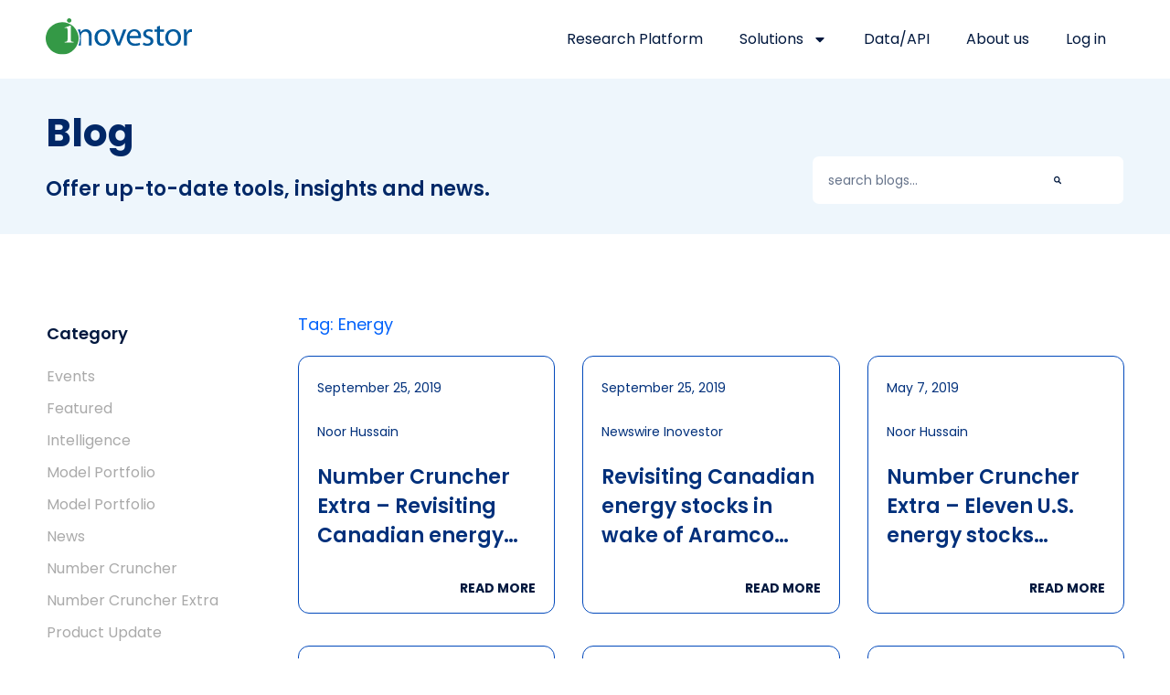

--- FILE ---
content_type: text/html; charset=UTF-8
request_url: https://www.inovestor.com/en-us/tag/energy-en-us/
body_size: 25063
content:
<!doctype html>
<html lang="en-us">
<head>
	<meta charset="UTF-8">
		<meta name="viewport" content="width=device-width, initial-scale=1">
	<link rel="profile" href="https://gmpg.org/xfn/11">
	<meta name='robots' content='index, follow, max-image-preview:large, max-snippet:-1, max-video-preview:-1' />
<link rel="alternate" hreflang="en-ca" href="https://www.inovestor.com/en-ca/tag/energy/" />
<link rel="alternate" hreflang="en-us" href="https://www.inovestor.com/en-us/tag/energy-en-us/" />
<link rel="alternate" hreflang="x-default" href="https://www.inovestor.com/en-ca/tag/energy/" />

<!-- Google Tag Manager for WordPress by gtm4wp.com -->
<script data-cfasync="false" data-pagespeed-no-defer>
	var gtm4wp_datalayer_name = "dataLayer";
	var dataLayer = dataLayer || [];
</script>
<!-- End Google Tag Manager for WordPress by gtm4wp.com -->
	<!-- This site is optimized with the Yoast SEO Premium plugin v24.3 (Yoast SEO v24.3) - https://yoast.com/wordpress/plugins/seo/ -->
	<title>Energy Archives - Inovestor</title>
	<link rel="canonical" href="https://www.inovestor.com/en-us/tag/energy-en-us/" />
	<meta property="og:locale" content="en_US" />
	<meta property="og:type" content="article" />
	<meta property="og:title" content="Energy Archives" />
	<meta property="og:url" content="https://www.inovestor.com/en-us/tag/energy-en-us/" />
	<meta property="og:site_name" content="Inovestor" />
	<meta name="twitter:card" content="summary_large_image" />
	<meta name="twitter:site" content="@Inovestor_" />
	<script type="application/ld+json" class="yoast-schema-graph">{"@context":"https://schema.org","@graph":[{"@type":"CollectionPage","@id":"https://www.inovestor.com/en-us/tag/energy-en-us/","url":"https://www.inovestor.com/en-us/tag/energy-en-us/","name":"Energy Archives - Inovestor","isPartOf":{"@id":"https://www.inovestor.com/en-ca/#website"},"breadcrumb":{"@id":"https://www.inovestor.com/en-us/tag/energy-en-us/#breadcrumb"},"inLanguage":"en-USA"},{"@type":"BreadcrumbList","@id":"https://www.inovestor.com/en-us/tag/energy-en-us/#breadcrumb","itemListElement":[{"@type":"ListItem","position":1,"name":"Home","item":"https://www.inovestor.com/en-us/"},{"@type":"ListItem","position":2,"name":"Energy"}]},{"@type":"WebSite","@id":"https://www.inovestor.com/en-ca/#website","url":"https://www.inovestor.com/en-ca/","name":"Inovestor","description":"Make investment decisions that matter most","publisher":{"@id":"https://www.inovestor.com/en-ca/#organization"},"potentialAction":[{"@type":"SearchAction","target":{"@type":"EntryPoint","urlTemplate":"https://www.inovestor.com/en-ca/?s={search_term_string}"},"query-input":{"@type":"PropertyValueSpecification","valueRequired":true,"valueName":"search_term_string"}}],"inLanguage":"en-USA"},{"@type":"Organization","@id":"https://www.inovestor.com/en-ca/#organization","name":"Inovestor","url":"https://www.inovestor.com/en-ca/","logo":{"@type":"ImageObject","inLanguage":"en-USA","@id":"https://www.inovestor.com/en-ca/#/schema/logo/image/","url":"https://www.inovestor.com/wp-content/uploads/2023/07/inovestor-logo.svg","contentUrl":"https://www.inovestor.com/wp-content/uploads/2023/07/inovestor-logo.svg","caption":"Inovestor"},"image":{"@id":"https://www.inovestor.com/en-ca/#/schema/logo/image/"},"sameAs":["https://www.facebook.com/Inovestor/","https://x.com/Inovestor_","https://www.linkedin.com/company/inovestor"]}]}</script>
	<!-- / Yoast SEO Premium plugin. -->


<link rel='dns-prefetch' href='//www.inovestor.com' />
<link rel='dns-prefetch' href='//use.fontawesome.com' />
<link rel="alternate" type="application/rss+xml" title="Inovestor &raquo; Feed" href="https://www.inovestor.com/en-us/feed/" />
<link rel="alternate" type="application/rss+xml" title="Inovestor &raquo; Comments Feed" href="https://www.inovestor.com/en-us/comments/feed/" />
<link rel="alternate" type="application/rss+xml" title="Inovestor &raquo; Energy Tag Feed" href="https://www.inovestor.com/en-us/tag/energy-en-us/feed/" />
<style id='wp-img-auto-sizes-contain-inline-css' type='text/css'>
img:is([sizes=auto i],[sizes^="auto," i]){contain-intrinsic-size:3000px 1500px}
/*# sourceURL=wp-img-auto-sizes-contain-inline-css */
</style>
<style id='wp-emoji-styles-inline-css' type='text/css'>

	img.wp-smiley, img.emoji {
		display: inline !important;
		border: none !important;
		box-shadow: none !important;
		height: 1em !important;
		width: 1em !important;
		margin: 0 0.07em !important;
		vertical-align: -0.1em !important;
		background: none !important;
		padding: 0 !important;
	}
/*# sourceURL=wp-emoji-styles-inline-css */
</style>
<link rel='stylesheet' id='wp-block-library-css' href='https://www.inovestor.com/wp-includes/css/dist/block-library/style.min.css?ver=6.9' type='text/css' media='all' />
<style id='global-styles-inline-css' type='text/css'>
:root{--wp--preset--aspect-ratio--square: 1;--wp--preset--aspect-ratio--4-3: 4/3;--wp--preset--aspect-ratio--3-4: 3/4;--wp--preset--aspect-ratio--3-2: 3/2;--wp--preset--aspect-ratio--2-3: 2/3;--wp--preset--aspect-ratio--16-9: 16/9;--wp--preset--aspect-ratio--9-16: 9/16;--wp--preset--color--black: #000000;--wp--preset--color--cyan-bluish-gray: #abb8c3;--wp--preset--color--white: #ffffff;--wp--preset--color--pale-pink: #f78da7;--wp--preset--color--vivid-red: #cf2e2e;--wp--preset--color--luminous-vivid-orange: #ff6900;--wp--preset--color--luminous-vivid-amber: #fcb900;--wp--preset--color--light-green-cyan: #7bdcb5;--wp--preset--color--vivid-green-cyan: #00d084;--wp--preset--color--pale-cyan-blue: #8ed1fc;--wp--preset--color--vivid-cyan-blue: #0693e3;--wp--preset--color--vivid-purple: #9b51e0;--wp--preset--gradient--vivid-cyan-blue-to-vivid-purple: linear-gradient(135deg,rgb(6,147,227) 0%,rgb(155,81,224) 100%);--wp--preset--gradient--light-green-cyan-to-vivid-green-cyan: linear-gradient(135deg,rgb(122,220,180) 0%,rgb(0,208,130) 100%);--wp--preset--gradient--luminous-vivid-amber-to-luminous-vivid-orange: linear-gradient(135deg,rgb(252,185,0) 0%,rgb(255,105,0) 100%);--wp--preset--gradient--luminous-vivid-orange-to-vivid-red: linear-gradient(135deg,rgb(255,105,0) 0%,rgb(207,46,46) 100%);--wp--preset--gradient--very-light-gray-to-cyan-bluish-gray: linear-gradient(135deg,rgb(238,238,238) 0%,rgb(169,184,195) 100%);--wp--preset--gradient--cool-to-warm-spectrum: linear-gradient(135deg,rgb(74,234,220) 0%,rgb(151,120,209) 20%,rgb(207,42,186) 40%,rgb(238,44,130) 60%,rgb(251,105,98) 80%,rgb(254,248,76) 100%);--wp--preset--gradient--blush-light-purple: linear-gradient(135deg,rgb(255,206,236) 0%,rgb(152,150,240) 100%);--wp--preset--gradient--blush-bordeaux: linear-gradient(135deg,rgb(254,205,165) 0%,rgb(254,45,45) 50%,rgb(107,0,62) 100%);--wp--preset--gradient--luminous-dusk: linear-gradient(135deg,rgb(255,203,112) 0%,rgb(199,81,192) 50%,rgb(65,88,208) 100%);--wp--preset--gradient--pale-ocean: linear-gradient(135deg,rgb(255,245,203) 0%,rgb(182,227,212) 50%,rgb(51,167,181) 100%);--wp--preset--gradient--electric-grass: linear-gradient(135deg,rgb(202,248,128) 0%,rgb(113,206,126) 100%);--wp--preset--gradient--midnight: linear-gradient(135deg,rgb(2,3,129) 0%,rgb(40,116,252) 100%);--wp--preset--font-size--small: 13px;--wp--preset--font-size--medium: 20px;--wp--preset--font-size--large: 36px;--wp--preset--font-size--x-large: 42px;--wp--preset--spacing--20: 0.44rem;--wp--preset--spacing--30: 0.67rem;--wp--preset--spacing--40: 1rem;--wp--preset--spacing--50: 1.5rem;--wp--preset--spacing--60: 2.25rem;--wp--preset--spacing--70: 3.38rem;--wp--preset--spacing--80: 5.06rem;--wp--preset--shadow--natural: 6px 6px 9px rgba(0, 0, 0, 0.2);--wp--preset--shadow--deep: 12px 12px 50px rgba(0, 0, 0, 0.4);--wp--preset--shadow--sharp: 6px 6px 0px rgba(0, 0, 0, 0.2);--wp--preset--shadow--outlined: 6px 6px 0px -3px rgb(255, 255, 255), 6px 6px rgb(0, 0, 0);--wp--preset--shadow--crisp: 6px 6px 0px rgb(0, 0, 0);}:where(.is-layout-flex){gap: 0.5em;}:where(.is-layout-grid){gap: 0.5em;}body .is-layout-flex{display: flex;}.is-layout-flex{flex-wrap: wrap;align-items: center;}.is-layout-flex > :is(*, div){margin: 0;}body .is-layout-grid{display: grid;}.is-layout-grid > :is(*, div){margin: 0;}:where(.wp-block-columns.is-layout-flex){gap: 2em;}:where(.wp-block-columns.is-layout-grid){gap: 2em;}:where(.wp-block-post-template.is-layout-flex){gap: 1.25em;}:where(.wp-block-post-template.is-layout-grid){gap: 1.25em;}.has-black-color{color: var(--wp--preset--color--black) !important;}.has-cyan-bluish-gray-color{color: var(--wp--preset--color--cyan-bluish-gray) !important;}.has-white-color{color: var(--wp--preset--color--white) !important;}.has-pale-pink-color{color: var(--wp--preset--color--pale-pink) !important;}.has-vivid-red-color{color: var(--wp--preset--color--vivid-red) !important;}.has-luminous-vivid-orange-color{color: var(--wp--preset--color--luminous-vivid-orange) !important;}.has-luminous-vivid-amber-color{color: var(--wp--preset--color--luminous-vivid-amber) !important;}.has-light-green-cyan-color{color: var(--wp--preset--color--light-green-cyan) !important;}.has-vivid-green-cyan-color{color: var(--wp--preset--color--vivid-green-cyan) !important;}.has-pale-cyan-blue-color{color: var(--wp--preset--color--pale-cyan-blue) !important;}.has-vivid-cyan-blue-color{color: var(--wp--preset--color--vivid-cyan-blue) !important;}.has-vivid-purple-color{color: var(--wp--preset--color--vivid-purple) !important;}.has-black-background-color{background-color: var(--wp--preset--color--black) !important;}.has-cyan-bluish-gray-background-color{background-color: var(--wp--preset--color--cyan-bluish-gray) !important;}.has-white-background-color{background-color: var(--wp--preset--color--white) !important;}.has-pale-pink-background-color{background-color: var(--wp--preset--color--pale-pink) !important;}.has-vivid-red-background-color{background-color: var(--wp--preset--color--vivid-red) !important;}.has-luminous-vivid-orange-background-color{background-color: var(--wp--preset--color--luminous-vivid-orange) !important;}.has-luminous-vivid-amber-background-color{background-color: var(--wp--preset--color--luminous-vivid-amber) !important;}.has-light-green-cyan-background-color{background-color: var(--wp--preset--color--light-green-cyan) !important;}.has-vivid-green-cyan-background-color{background-color: var(--wp--preset--color--vivid-green-cyan) !important;}.has-pale-cyan-blue-background-color{background-color: var(--wp--preset--color--pale-cyan-blue) !important;}.has-vivid-cyan-blue-background-color{background-color: var(--wp--preset--color--vivid-cyan-blue) !important;}.has-vivid-purple-background-color{background-color: var(--wp--preset--color--vivid-purple) !important;}.has-black-border-color{border-color: var(--wp--preset--color--black) !important;}.has-cyan-bluish-gray-border-color{border-color: var(--wp--preset--color--cyan-bluish-gray) !important;}.has-white-border-color{border-color: var(--wp--preset--color--white) !important;}.has-pale-pink-border-color{border-color: var(--wp--preset--color--pale-pink) !important;}.has-vivid-red-border-color{border-color: var(--wp--preset--color--vivid-red) !important;}.has-luminous-vivid-orange-border-color{border-color: var(--wp--preset--color--luminous-vivid-orange) !important;}.has-luminous-vivid-amber-border-color{border-color: var(--wp--preset--color--luminous-vivid-amber) !important;}.has-light-green-cyan-border-color{border-color: var(--wp--preset--color--light-green-cyan) !important;}.has-vivid-green-cyan-border-color{border-color: var(--wp--preset--color--vivid-green-cyan) !important;}.has-pale-cyan-blue-border-color{border-color: var(--wp--preset--color--pale-cyan-blue) !important;}.has-vivid-cyan-blue-border-color{border-color: var(--wp--preset--color--vivid-cyan-blue) !important;}.has-vivid-purple-border-color{border-color: var(--wp--preset--color--vivid-purple) !important;}.has-vivid-cyan-blue-to-vivid-purple-gradient-background{background: var(--wp--preset--gradient--vivid-cyan-blue-to-vivid-purple) !important;}.has-light-green-cyan-to-vivid-green-cyan-gradient-background{background: var(--wp--preset--gradient--light-green-cyan-to-vivid-green-cyan) !important;}.has-luminous-vivid-amber-to-luminous-vivid-orange-gradient-background{background: var(--wp--preset--gradient--luminous-vivid-amber-to-luminous-vivid-orange) !important;}.has-luminous-vivid-orange-to-vivid-red-gradient-background{background: var(--wp--preset--gradient--luminous-vivid-orange-to-vivid-red) !important;}.has-very-light-gray-to-cyan-bluish-gray-gradient-background{background: var(--wp--preset--gradient--very-light-gray-to-cyan-bluish-gray) !important;}.has-cool-to-warm-spectrum-gradient-background{background: var(--wp--preset--gradient--cool-to-warm-spectrum) !important;}.has-blush-light-purple-gradient-background{background: var(--wp--preset--gradient--blush-light-purple) !important;}.has-blush-bordeaux-gradient-background{background: var(--wp--preset--gradient--blush-bordeaux) !important;}.has-luminous-dusk-gradient-background{background: var(--wp--preset--gradient--luminous-dusk) !important;}.has-pale-ocean-gradient-background{background: var(--wp--preset--gradient--pale-ocean) !important;}.has-electric-grass-gradient-background{background: var(--wp--preset--gradient--electric-grass) !important;}.has-midnight-gradient-background{background: var(--wp--preset--gradient--midnight) !important;}.has-small-font-size{font-size: var(--wp--preset--font-size--small) !important;}.has-medium-font-size{font-size: var(--wp--preset--font-size--medium) !important;}.has-large-font-size{font-size: var(--wp--preset--font-size--large) !important;}.has-x-large-font-size{font-size: var(--wp--preset--font-size--x-large) !important;}
/*# sourceURL=global-styles-inline-css */
</style>

<style id='classic-theme-styles-inline-css' type='text/css'>
/*! This file is auto-generated */
.wp-block-button__link{color:#fff;background-color:#32373c;border-radius:9999px;box-shadow:none;text-decoration:none;padding:calc(.667em + 2px) calc(1.333em + 2px);font-size:1.125em}.wp-block-file__button{background:#32373c;color:#fff;text-decoration:none}
/*# sourceURL=/wp-includes/css/classic-themes.min.css */
</style>
<link rel='stylesheet' id='jet-engine-frontend-css' href='https://www.inovestor.com/wp-content/plugins/jet-engine/assets/css/frontend.css?ver=3.0.7' type='text/css' media='all' />
<link rel='stylesheet' id='wpml-legacy-horizontal-list-0-css' href='//www.inovestor.com/wp-content/plugins/sitepress-multilingual-cms/templates/language-switchers/legacy-list-horizontal/style.min.css?ver=1' type='text/css' media='all' />
<link rel='stylesheet' id='wpml-menu-item-0-css' href='//www.inovestor.com/wp-content/plugins/sitepress-multilingual-cms/templates/language-switchers/menu-item/style.min.css?ver=1' type='text/css' media='all' />
<link rel='stylesheet' id='hello-elementor-theme-style-css' href='https://www.inovestor.com/wp-content/themes/hello-elementor/theme.min.css?ver=2.5.0' type='text/css' media='all' />
<link rel='stylesheet' id='hello-elementor-child-style-css' href='https://www.inovestor.com/wp-content/themes/hello-theme-child-master/style.css?ver=1.0.0' type='text/css' media='all' />
<link rel='stylesheet' id='hello-elementor-css' href='https://www.inovestor.com/wp-content/themes/hello-elementor/style.min.css?ver=2.5.0' type='text/css' media='all' />
<link rel='stylesheet' id='elementor-frontend-css' href='https://www.inovestor.com/wp-content/plugins/elementor/assets/css/frontend.min.css?ver=3.25.0' type='text/css' media='all' />
<link rel='stylesheet' id='widget-image-css' href='https://www.inovestor.com/wp-content/plugins/elementor/assets/css/widget-image.min.css?ver=3.25.0' type='text/css' media='all' />
<link rel='stylesheet' id='widget-nav-menu-css' href='https://www.inovestor.com/wp-content/plugins/elementor-pro/assets/css/widget-nav-menu.min.css?ver=3.25.0' type='text/css' media='all' />
<link rel='stylesheet' id='widget-text-editor-css' href='https://www.inovestor.com/wp-content/plugins/elementor/assets/css/widget-text-editor.min.css?ver=3.25.0' type='text/css' media='all' />
<link rel='stylesheet' id='widget-social-icons-css' href='https://www.inovestor.com/wp-content/plugins/elementor/assets/css/widget-social-icons.min.css?ver=3.25.0' type='text/css' media='all' />
<link rel='stylesheet' id='e-apple-webkit-css' href='https://www.inovestor.com/wp-content/plugins/elementor/assets/css/conditionals/apple-webkit.min.css?ver=3.25.0' type='text/css' media='all' />
<link rel='stylesheet' id='widget-heading-css' href='https://www.inovestor.com/wp-content/plugins/elementor/assets/css/widget-heading.min.css?ver=3.25.0' type='text/css' media='all' />
<link rel='stylesheet' id='widget-search-form-css' href='https://www.inovestor.com/wp-content/plugins/elementor-pro/assets/css/widget-search-form.min.css?ver=3.25.0' type='text/css' media='all' />
<link rel='stylesheet' id='dce-list-css' href='https://www.inovestor.com/wp-content/plugins/dynamic-content-for-elementor/assets/css/taxonomy-terms-list.min.css?ver=2.8.0' type='text/css' media='all' />
<link rel='stylesheet' id='widget-posts-css' href='https://www.inovestor.com/wp-content/plugins/elementor-pro/assets/css/widget-posts.min.css?ver=3.25.0' type='text/css' media='all' />
<link rel='stylesheet' id='jet-elements-css' href='https://www.inovestor.com/wp-content/plugins/jet-elements/assets/css/jet-elements.css?ver=2.6.8' type='text/css' media='all' />
<link rel='stylesheet' id='jet-elements-skin-css' href='https://www.inovestor.com/wp-content/plugins/jet-elements/assets/css/jet-elements-skin.css?ver=2.6.8' type='text/css' media='all' />
<link rel='stylesheet' id='swiper-css' href='https://www.inovestor.com/wp-content/plugins/elementor/assets/lib/swiper/v8/css/swiper.min.css?ver=8.4.5' type='text/css' media='all' />
<link rel='stylesheet' id='e-swiper-css' href='https://www.inovestor.com/wp-content/plugins/elementor/assets/css/conditionals/e-swiper.min.css?ver=3.25.0' type='text/css' media='all' />
<link rel='stylesheet' id='elementor-post-5-css' href='https://www.inovestor.com/wp-content/uploads/elementor/css/post-5.css?ver=1769193249' type='text/css' media='all' />
<link rel='stylesheet' id='dce-style-css' href='https://www.inovestor.com/wp-content/plugins/dynamic-content-for-elementor/assets/css/style.min.css?ver=2.8.0' type='text/css' media='all' />
<link rel='stylesheet' id='dashicons-css' href='https://www.inovestor.com/wp-includes/css/dashicons.min.css?ver=6.9' type='text/css' media='all' />
<link rel='stylesheet' id='eac-css' href='https://www.inovestor.com/wp-content/plugins/elementor-addon-components/assets/css/eac-components.min.css?ver=1.0.0' type='text/css' media='all' />
<link rel='stylesheet' id='eac-image-fancybox-css' href='https://www.inovestor.com/wp-content/plugins/elementor-addon-components/assets/css/jquery.fancybox.min.css?ver=3.5.7' type='text/css' media='all' />
<link rel='stylesheet' id='jet-tabs-frontend-css' href='https://www.inovestor.com/wp-content/plugins/jet-tabs/assets/css/jet-tabs-frontend.css?ver=2.1.19' type='text/css' media='all' />
<link rel='stylesheet' id='jet-sticky-frontend-css' href='https://www.inovestor.com/wp-content/plugins/jetsticky-for-elementor/assets/css/jet-sticky-frontend.css?ver=1.0.4' type='text/css' media='all' />
<link rel='stylesheet' id='font-awesome-5-all-css' href='https://www.inovestor.com/wp-content/plugins/elementor/assets/lib/font-awesome/css/all.min.css?ver=3.25.0' type='text/css' media='all' />
<link rel='stylesheet' id='font-awesome-4-shim-css' href='https://www.inovestor.com/wp-content/plugins/elementor/assets/lib/font-awesome/css/v4-shims.min.css?ver=3.25.0' type='text/css' media='all' />
<link rel='stylesheet' id='elementor-post-52803-css' href='https://www.inovestor.com/wp-content/uploads/elementor/css/post-52803.css?ver=1769193253' type='text/css' media='all' />
<link rel='stylesheet' id='elementor-post-45214-css' href='https://www.inovestor.com/wp-content/uploads/elementor/css/post-45214.css?ver=1769193253' type='text/css' media='all' />
<link rel='stylesheet' id='elementor-post-45834-css' href='https://www.inovestor.com/wp-content/uploads/elementor/css/post-45834.css?ver=1769193253' type='text/css' media='all' />
<link rel='stylesheet' id='font-awesome-official-css' href='https://use.fontawesome.com/releases/v6.7.2/css/all.css' type='text/css' media='all' integrity="sha384-nRgPTkuX86pH8yjPJUAFuASXQSSl2/bBUiNV47vSYpKFxHJhbcrGnmlYpYJMeD7a" crossorigin="anonymous" />
<link rel='stylesheet' id='jquery-chosen-css' href='https://www.inovestor.com/wp-content/plugins/jet-search/assets/lib/chosen/chosen.min.css?ver=1.8.7' type='text/css' media='all' />
<link rel='stylesheet' id='jet-search-css' href='https://www.inovestor.com/wp-content/plugins/jet-search/assets/css/jet-search.css?ver=3.0.2' type='text/css' media='all' />
<link rel='stylesheet' id='ecs-styles-css' href='https://www.inovestor.com/wp-content/plugins/ele-custom-skin/assets/css/ecs-style.css?ver=3.1.7' type='text/css' media='all' />
<link rel='stylesheet' id='elementor-post-36454-css' href='https://www.inovestor.com/wp-content/uploads/elementor/css/post-36454.css?ver=1671219618' type='text/css' media='all' />
<link rel='stylesheet' id='elementor-post-39668-css' href='https://www.inovestor.com/wp-content/uploads/elementor/css/post-39668.css?ver=1658172195' type='text/css' media='all' />
<link rel='stylesheet' id='elementor-post-45977-css' href='https://www.inovestor.com/wp-content/uploads/elementor/css/post-45977.css?ver=1671219618' type='text/css' media='all' />
<link rel='stylesheet' id='elementor-post-45979-css' href='https://www.inovestor.com/wp-content/uploads/elementor/css/post-45979.css?ver=1671219619' type='text/css' media='all' />
<link rel='stylesheet' id='font-awesome-official-v4shim-css' href='https://use.fontawesome.com/releases/v6.7.2/css/v4-shims.css' type='text/css' media='all' integrity="sha384-npPMK6zwqNmU3qyCCxEcWJkLBNYxEFM1nGgSoAWuCCXqVVz0cvwKEMfyTNkOxM2N" crossorigin="anonymous" />
<link rel='stylesheet' id='google-fonts-1-css' href='https://fonts.googleapis.com/css?family=Poppins%3A100%2C100italic%2C200%2C200italic%2C300%2C300italic%2C400%2C400italic%2C500%2C500italic%2C600%2C600italic%2C700%2C700italic%2C800%2C800italic%2C900%2C900italic&#038;display=auto&#038;ver=6.9' type='text/css' media='all' />
<link rel="preconnect" href="https://fonts.gstatic.com/" crossorigin><script type="text/javascript" src="https://www.inovestor.com/wp-includes/js/jquery/jquery.min.js?ver=3.7.1" id="jquery-core-js"></script>
<script type="text/javascript" src="https://www.inovestor.com/wp-includes/js/jquery/jquery-migrate.min.js?ver=3.4.1" id="jquery-migrate-js"></script>
<script type="text/javascript" id="wpml-cookie-js-extra">
/* <![CDATA[ */
var wpml_cookies = {"wp-wpml_current_language":{"value":"en-us","expires":1,"path":"/"}};
var wpml_cookies = {"wp-wpml_current_language":{"value":"en-us","expires":1,"path":"/"}};
//# sourceURL=wpml-cookie-js-extra
/* ]]> */
</script>
<script type="text/javascript" src="https://www.inovestor.com/wp-content/plugins/sitepress-multilingual-cms/res/js/cookies/language-cookie.js?ver=4.5.14" id="wpml-cookie-js"></script>
<script type="text/javascript" src="https://www.inovestor.com/wp-content/plugins/elementor/assets/lib/font-awesome/js/v4-shims.min.js?ver=3.25.0" id="font-awesome-4-shim-js"></script>
<script type="text/javascript" id="ecs_ajax_load-js-extra">
/* <![CDATA[ */
var ecs_ajax_params = {"ajaxurl":"https://www.inovestor.com/wp-admin/admin-ajax.php","posts":"{\"tag\":\"energy-en-us\",\"error\":\"\",\"m\":\"\",\"p\":0,\"post_parent\":\"\",\"subpost\":\"\",\"subpost_id\":\"\",\"attachment\":\"\",\"attachment_id\":0,\"name\":\"\",\"pagename\":\"\",\"page_id\":0,\"second\":\"\",\"minute\":\"\",\"hour\":\"\",\"day\":0,\"monthnum\":0,\"year\":0,\"w\":0,\"category_name\":\"\",\"cat\":\"\",\"tag_id\":719,\"author\":\"\",\"author_name\":\"\",\"feed\":\"\",\"tb\":\"\",\"paged\":0,\"meta_key\":\"\",\"meta_value\":\"\",\"preview\":\"\",\"s\":\"\",\"sentence\":\"\",\"title\":\"\",\"fields\":\"all\",\"menu_order\":\"\",\"embed\":\"\",\"category__in\":[],\"category__not_in\":[],\"category__and\":[],\"post__in\":[],\"post__not_in\":[],\"post_name__in\":[],\"tag__in\":[],\"tag__not_in\":[],\"tag__and\":[],\"tag_slug__in\":[\"energy-en-us\"],\"tag_slug__and\":[],\"post_parent__in\":[],\"post_parent__not_in\":[],\"author__in\":[],\"author__not_in\":[],\"search_columns\":[],\"meta_query\":[],\"ignore_sticky_posts\":false,\"suppress_filters\":false,\"cache_results\":true,\"update_post_term_cache\":true,\"update_menu_item_cache\":false,\"lazy_load_term_meta\":true,\"update_post_meta_cache\":true,\"post_type\":\"\",\"posts_per_page\":12,\"nopaging\":false,\"comments_per_page\":\"50\",\"no_found_rows\":false,\"order\":\"DESC\"}"};
//# sourceURL=ecs_ajax_load-js-extra
/* ]]> */
</script>
<script type="text/javascript" src="https://www.inovestor.com/wp-content/plugins/ele-custom-skin/assets/js/ecs_ajax_pagination.js?ver=3.1.7" id="ecs_ajax_load-js"></script>
<script type="text/javascript" src="https://www.inovestor.com/wp-content/plugins/ele-custom-skin/assets/js/ecs.js?ver=3.1.7" id="ecs-script-js"></script>
<link rel="https://api.w.org/" href="https://www.inovestor.com/en-us/wp-json/" /><link rel="alternate" title="JSON" type="application/json" href="https://www.inovestor.com/en-us/wp-json/wp/v2/tags/719" /><link rel="EditURI" type="application/rsd+xml" title="RSD" href="https://www.inovestor.com/xmlrpc.php?rsd" />
<meta name="generator" content="WordPress 6.9" />
<meta name="generator" content="WPML ver:4.5.14 stt:66,67,68;" />

<!-- Google Tag Manager for WordPress by gtm4wp.com -->
<!-- GTM Container placement set to footer -->
<script data-cfasync="false" data-pagespeed-no-defer type="text/javascript">
</script>
<!-- End Google Tag Manager for WordPress by gtm4wp.com --><meta name="generator" content="Elementor 3.25.0; features: e_font_icon_svg, additional_custom_breakpoints, e_optimized_control_loading, e_element_cache; settings: css_print_method-external, google_font-enabled, font_display-auto">
			<style>
				.e-con.e-parent:nth-of-type(n+4):not(.e-lazyloaded):not(.e-no-lazyload),
				.e-con.e-parent:nth-of-type(n+4):not(.e-lazyloaded):not(.e-no-lazyload) * {
					background-image: none !important;
				}
				@media screen and (max-height: 1024px) {
					.e-con.e-parent:nth-of-type(n+3):not(.e-lazyloaded):not(.e-no-lazyload),
					.e-con.e-parent:nth-of-type(n+3):not(.e-lazyloaded):not(.e-no-lazyload) * {
						background-image: none !important;
					}
				}
				@media screen and (max-height: 640px) {
					.e-con.e-parent:nth-of-type(n+2):not(.e-lazyloaded):not(.e-no-lazyload),
					.e-con.e-parent:nth-of-type(n+2):not(.e-lazyloaded):not(.e-no-lazyload) * {
						background-image: none !important;
					}
				}
			</style>
			<link rel="icon" href="https://www.inovestor.com/wp-content/uploads/2022/07/favicon-150x150.png" sizes="32x32" />
<link rel="icon" href="https://www.inovestor.com/wp-content/uploads/2022/07/favicon-300x300.png" sizes="192x192" />
<link rel="apple-touch-icon" href="https://www.inovestor.com/wp-content/uploads/2022/07/favicon-300x300.png" />
<meta name="msapplication-TileImage" content="https://www.inovestor.com/wp-content/uploads/2022/07/favicon-300x300.png" />
		<style type="text/css" id="wp-custom-css">
			/** Language Switcher visibility  **/


*:lang(en-us) .lang-switcher {
display:none;
}

*:lang(en-ca) .wpml-ls-last-item,*:lang(fr-ca) .wpml-ls-last-item {
display:none;
}


/** bamboo hr **/



@media & screen (max-width:500px){

ul.BambooHR-ATS-Department-List li{
	margin-bottom:30px!important;
font-size:12px;
}

ul.BambooHR-ATS-Department-List li a{
	margin-bottom:30px!important;
font-size:14px;
}

.BambooHR-ATS-Location{
	margin-top:-9px;
}
}
	
	
	ul.BambooHR-ATS-Jobs-List{
	padding-left:0px!important
}
	
ul.BambooHR-ATS-Department-List li{
	margin-bottom:30px!important;
font-size:16px;
}

ul.BambooHR-ATS-Department-List li a{
	margin-bottom:30px!important;
font-size:18px;
}
.BambooHR-ATS-Location{
	margin-top:-7px;
}


.eicon-close:before{
	display:none;
}

.elementor-share-buttons--skin-gradient.elementor-share-buttons--view-icon .elementor-share-btn__icon {
   
    background-image: linear-gradient(90deg,rgb(255 255 255 / 12%),transparent)!important;
}

.tagcloud a{
	white-space: nowrap;
}

.elementor-36453 .elementor-element.elementor-element-2d235799 .elementor-search-form__submit {
    margin-right: -30px
}

:lang(fr) .jet-tabs__label-text{
	font-size:14px!important;
}

:lang(fr) .elementor-element-11e2843 h4.elementor-heading-title {
	font-size:30px!important;
}


.gform_wrapper.gravity-theme .gfield_label{
	font-weight: 500!important
}

/*Tabbed Carousel*/

h3 #financial-web-tab-title {
	font-size:10px!important
}

.elementor-swiper-button{
position:absolute;
top:-160px;
}
@media only screen and (max-width: 1000px) {.elementor-swiper-button{
position:absolute;
top:-130px;
	margin-right:-30px
}
}
@media only screen and (max-width: 736px) {.elementor-swiper-button{
position:absolute;
top:50px;
}
}


.page-id-12.eicon-chevron-right:before{
      content: '\2192';
      background:#0262FB;
      color:#fff;
      padding:20px;
      border-radius:50px;
      font-size:30px;
	position:absolute;
top:-50px;
}

.eicon-chevron-right:before{
      content: '\2192';
      background:#0262FB;
      color:#fff;
      padding:20px;
      border-radius:50px;
      font-size:30px;
	position:absolute;
top:150px;
	right:40px;
}

@media only screen and (max-width: 600px) {
	.eicon-chevron-left:before{
      content: '';
      
}
.eicon-chevron-right:before{
      content: '\2192';
      background:#0262FB;
      color:#fff;
      padding:8px;
      border-radius:50px;
      font-size:15px;
	position:absolute;
	top:-30px;
	right:30px;
}
	
.page-id-39991 .eicon-chevron-right:before{
		top:25px;
	}
}

.page-id-12 .elementor-swiper-button, .page-id-44224 .elementor-swiper-button, .page-id-43814 .elementor-swiper-button{
	background:#ffffff00!important;
}

.swiper-slide-contents{
	position:absolute;
	top:0;
}

/*Salesforce forms*/

.salesforce-form input, .salesforce-form textarea{
border-radius: 15px;
    border: solid 2px #cccccc;
    font-size: 16px;
    color: #012867;
    padding-top: 13px;
    padding-bottom: 13px;
    padding-left: 12px;
    padding-right: 12px;
    width: 100%;
	margin-bottom:20px
}

.salesforce-form label{
	    font-size: 16px;
    color: #012867;
    font-weight: 500;
    padding-top: 5px;
    margin-bottom: 15px;
    float: none;
    text-align: left;
    width: auto;
    display: block;
}

.salesforce-form input[type=submit]{
	width:200px;
}

@media only screen and (min-width: 1000px) {
	:lang(fr) li.menu-item a{
	font-size:12px!important;
}

.elementor-39959 .elementor-element.elementor-element-28c1e1eb .elementor-button{
	font-size:12px!important;
	margin-top:3px;
}
}

.page-id-46510 h1, .page-id-46512 h1{
	display:none;
}		</style>
		<script>
	// Allow to remove translate DropDown when Is US 
document.addEventListener("DOMContentLoaded", function () {
		var englishTraductionDropdown = document.getElementsByClassName("menu-item-wpml-ls-4-en-us");
		// Suppression de tous les éléments trouvés
		while (englishTraductionDropdown.length > 0) {
			englishTraductionDropdown[0].parentNode.removeChild(englishTraductionDropdown[0]);
		}
	});
</script>
<link rel='stylesheet' id='widget-post-info-css' href='https://www.inovestor.com/wp-content/plugins/elementor-pro/assets/css/widget-post-info.min.css?ver=3.25.0' type='text/css' media='all' />
<link rel='stylesheet' id='widget-icon-list-css' href='https://www.inovestor.com/wp-content/plugins/elementor/assets/css/widget-icon-list.min.css?ver=3.25.0' type='text/css' media='all' />
</head>
<body class="archive tag tag-energy-en-us tag-719 wp-custom-logo wp-theme-hello-elementor wp-child-theme-hello-theme-child-master elementor-default elementor-template-full-width elementor-kit-5 elementor-page-45834">

		<div data-elementor-type="header" data-elementor-id="52803" class="elementor elementor-52803 elementor-52768 elementor-location-header" data-elementor-post-type="elementor_library">
			<div class="elementor-element elementor-element-aad4985 e-flex e-con-boxed e-con e-parent" data-id="aad4985" data-element_type="container">
					<div class="e-con-inner">
		<div class="elementor-element elementor-element-3c102ce e-con-full e-flex e-con e-child" data-id="3c102ce" data-element_type="container">
				<div class="elementor-element elementor-element-4668d8c elementor-widget elementor-widget-theme-site-logo elementor-widget-image" data-id="4668d8c" data-element_type="widget" data-widget_type="theme-site-logo.default">
				<div class="elementor-widget-container">
									<a href="https://www.inovestor.com/en-us/">
			<img width="1" height="1" src="https://www.inovestor.com/wp-content/uploads/2023/07/inovestor-logo.svg" class="attachment-medium size-medium wp-image-50171" alt="Inovestor logo" />				</a>
									</div>
				</div>
				</div>
		<div class="elementor-element elementor-element-36d249f e-con-full e-flex e-con e-child" data-id="36d249f" data-element_type="container">
				<div class="elementor-element elementor-element-5ae45f6 elementor-nav-menu__align-end elementor-nav-menu--dropdown-mobile elementor-nav-menu__text-align-aside elementor-nav-menu--toggle elementor-nav-menu--burger elementor-widget elementor-widget-nav-menu" data-id="5ae45f6" data-element_type="widget" data-settings="{&quot;layout&quot;:&quot;horizontal&quot;,&quot;submenu_icon&quot;:{&quot;value&quot;:&quot;&lt;svg class=\&quot;e-font-icon-svg e-fas-caret-down\&quot; viewBox=\&quot;0 0 320 512\&quot; xmlns=\&quot;http:\/\/www.w3.org\/2000\/svg\&quot;&gt;&lt;path d=\&quot;M31.3 192h257.3c17.8 0 26.7 21.5 14.1 34.1L174.1 354.8c-7.8 7.8-20.5 7.8-28.3 0L17.2 226.1C4.6 213.5 13.5 192 31.3 192z\&quot;&gt;&lt;\/path&gt;&lt;\/svg&gt;&quot;,&quot;library&quot;:&quot;fa-solid&quot;},&quot;toggle&quot;:&quot;burger&quot;}" data-widget_type="nav-menu.default">
				<div class="elementor-widget-container">
						<nav aria-label="Menu" class="elementor-nav-menu--main elementor-nav-menu__container elementor-nav-menu--layout-horizontal e--pointer-underline e--animation-none">
				<ul id="menu-1-5ae45f6" class="elementor-nav-menu"><li class="menu-item menu-item-type-post_type menu-item-object-page menu-item-home menu-item-53048"><a href="https://www.inovestor.com/en-us/" class="elementor-item">Research Platform</a></li>
<li class="menu-item menu-item-type-custom menu-item-object-custom menu-item-has-children menu-item-53054"><a href="#" class="elementor-item elementor-item-anchor">Solutions</a>
<ul class="sub-menu elementor-nav-menu--dropdown">
	<li class="menu-item menu-item-type-post_type menu-item-object-page menu-item-53050"><a href="https://www.inovestor.com/en-us/financial-web-solutions/" class="elementor-sub-item">Financial Web Solutions</a></li>
	<li class="menu-item menu-item-type-post_type menu-item-object-page menu-item-53051"><a href="https://www.inovestor.com/en-us/margin-calculator/" class="elementor-sub-item">Margin Calculator</a></li>
</ul>
</li>
<li class="menu-item menu-item-type-post_type menu-item-object-page menu-item-53053"><a href="https://www.inovestor.com/en-us/data-api/" class="elementor-item">Data/API</a></li>
<li class="menu-item menu-item-type-post_type menu-item-object-page menu-item-53184"><a href="https://www.inovestor.com/en-us/about-us/" class="elementor-item">About us</a></li>
<li class="menu-item menu-item-type-custom menu-item-object-custom menu-item-53052"><a href="https://identity.inovestor.com/account/signin?ReturnUrl=%2fissue%2fwsfed%3fwa%3dwsignin1.0%26wtrealm%3dhttp%253a%252f%252finovestor%252finoadvisor%252f%26wctx%3drm%253d0%2526id%253dpassive%2526ru%253d%25252fInoAdvisor%25252fen-CA%25252f%2526pctx%253dInoAdvisor%2526sak%253d%26wct%3d2025-03-10T19%253a47%253a15Z%26wreply%3dhttps%253a%252f%252faccount.inovestor.com%252fInoAdvisor%252fen-CA%252f&#038;wa=wsignin1.0&#038;wtrealm=http%3a%2f%2finovestor%2finoadvisor%2f&#038;wctx=rm%3d0%26id%3dpassive%26ru%3d%252fInoAdvisor%252fen-CA%252f%26pctx%3dInoAdvisor%26sak%3d&#038;wct=2025-03-10T19%3a47%3a15Z&#038;wreply=https%3a%2f%2faccount.inovestor.com%2fInoAdvisor%2fen-CA%2f" class="elementor-item">Log in</a></li>
<li class="menu-item wpml-ls-slot-4 wpml-ls-item wpml-ls-item-en-us wpml-ls-current-language wpml-ls-menu-item wpml-ls-last-item menu-item-type-wpml_ls_menu_item menu-item-object-wpml_ls_menu_item menu-item-has-children menu-item-wpml-ls-4-en-us"><a href="https://www.inovestor.com/en-us/tag/energy-en-us/" title="US" class="elementor-item"><span class="wpml-ls-native" lang="en-us">US</span></a>
<ul class="sub-menu elementor-nav-menu--dropdown">
	<li class="menu-item wpml-ls-slot-4 wpml-ls-item wpml-ls-item-en-ca wpml-ls-menu-item wpml-ls-first-item menu-item-type-wpml_ls_menu_item menu-item-object-wpml_ls_menu_item menu-item-wpml-ls-4-en-ca"><a href="https://www.inovestor.com/en-ca/tag/energy/" title="EN" class="elementor-sub-item"><span class="wpml-ls-native" lang="en-ca">EN</span></a></li>
</ul>
</li>
</ul>			</nav>
					<div class="elementor-menu-toggle" role="button" tabindex="0" aria-label="Menu Toggle" aria-expanded="false">
			<svg aria-hidden="true" role="presentation" class="elementor-menu-toggle__icon--open e-font-icon-svg e-eicon-menu-bar" viewBox="0 0 1000 1000" xmlns="http://www.w3.org/2000/svg"><path d="M104 333H896C929 333 958 304 958 271S929 208 896 208H104C71 208 42 237 42 271S71 333 104 333ZM104 583H896C929 583 958 554 958 521S929 458 896 458H104C71 458 42 487 42 521S71 583 104 583ZM104 833H896C929 833 958 804 958 771S929 708 896 708H104C71 708 42 737 42 771S71 833 104 833Z"></path></svg><svg aria-hidden="true" role="presentation" class="elementor-menu-toggle__icon--close e-font-icon-svg e-eicon-close" viewBox="0 0 1000 1000" xmlns="http://www.w3.org/2000/svg"><path d="M742 167L500 408 258 167C246 154 233 150 217 150 196 150 179 158 167 167 154 179 150 196 150 212 150 229 154 242 171 254L408 500 167 742C138 771 138 800 167 829 196 858 225 858 254 829L496 587 738 829C750 842 767 846 783 846 800 846 817 842 829 829 842 817 846 804 846 783 846 767 842 750 829 737L588 500 833 258C863 229 863 200 833 171 804 137 775 137 742 167Z"></path></svg>			<span class="elementor-screen-only">Menu</span>
		</div>
					<nav class="elementor-nav-menu--dropdown elementor-nav-menu__container" aria-hidden="true">
				<ul id="menu-2-5ae45f6" class="elementor-nav-menu"><li class="menu-item menu-item-type-post_type menu-item-object-page menu-item-home menu-item-53048"><a href="https://www.inovestor.com/en-us/" class="elementor-item" tabindex="-1">Research Platform</a></li>
<li class="menu-item menu-item-type-custom menu-item-object-custom menu-item-has-children menu-item-53054"><a href="#" class="elementor-item elementor-item-anchor" tabindex="-1">Solutions</a>
<ul class="sub-menu elementor-nav-menu--dropdown">
	<li class="menu-item menu-item-type-post_type menu-item-object-page menu-item-53050"><a href="https://www.inovestor.com/en-us/financial-web-solutions/" class="elementor-sub-item" tabindex="-1">Financial Web Solutions</a></li>
	<li class="menu-item menu-item-type-post_type menu-item-object-page menu-item-53051"><a href="https://www.inovestor.com/en-us/margin-calculator/" class="elementor-sub-item" tabindex="-1">Margin Calculator</a></li>
</ul>
</li>
<li class="menu-item menu-item-type-post_type menu-item-object-page menu-item-53053"><a href="https://www.inovestor.com/en-us/data-api/" class="elementor-item" tabindex="-1">Data/API</a></li>
<li class="menu-item menu-item-type-post_type menu-item-object-page menu-item-53184"><a href="https://www.inovestor.com/en-us/about-us/" class="elementor-item" tabindex="-1">About us</a></li>
<li class="menu-item menu-item-type-custom menu-item-object-custom menu-item-53052"><a href="https://identity.inovestor.com/account/signin?ReturnUrl=%2fissue%2fwsfed%3fwa%3dwsignin1.0%26wtrealm%3dhttp%253a%252f%252finovestor%252finoadvisor%252f%26wctx%3drm%253d0%2526id%253dpassive%2526ru%253d%25252fInoAdvisor%25252fen-CA%25252f%2526pctx%253dInoAdvisor%2526sak%253d%26wct%3d2025-03-10T19%253a47%253a15Z%26wreply%3dhttps%253a%252f%252faccount.inovestor.com%252fInoAdvisor%252fen-CA%252f&#038;wa=wsignin1.0&#038;wtrealm=http%3a%2f%2finovestor%2finoadvisor%2f&#038;wctx=rm%3d0%26id%3dpassive%26ru%3d%252fInoAdvisor%252fen-CA%252f%26pctx%3dInoAdvisor%26sak%3d&#038;wct=2025-03-10T19%3a47%3a15Z&#038;wreply=https%3a%2f%2faccount.inovestor.com%2fInoAdvisor%2fen-CA%2f" class="elementor-item" tabindex="-1">Log in</a></li>
<li class="menu-item wpml-ls-slot-4 wpml-ls-item wpml-ls-item-en-us wpml-ls-current-language wpml-ls-menu-item wpml-ls-last-item menu-item-type-wpml_ls_menu_item menu-item-object-wpml_ls_menu_item menu-item-has-children menu-item-wpml-ls-4-en-us"><a href="https://www.inovestor.com/en-us/tag/energy-en-us/" title="US" class="elementor-item" tabindex="-1"><span class="wpml-ls-native" lang="en-us">US</span></a>
<ul class="sub-menu elementor-nav-menu--dropdown">
	<li class="menu-item wpml-ls-slot-4 wpml-ls-item wpml-ls-item-en-ca wpml-ls-menu-item wpml-ls-first-item menu-item-type-wpml_ls_menu_item menu-item-object-wpml_ls_menu_item menu-item-wpml-ls-4-en-ca"><a href="https://www.inovestor.com/en-ca/tag/energy/" title="EN" class="elementor-sub-item" tabindex="-1"><span class="wpml-ls-native" lang="en-ca">EN</span></a></li>
</ul>
</li>
</ul>			</nav>
				</div>
				</div>
				</div>
					</div>
				</div>
				</div>
		
<script>console.log("Message de d\u00e9bogage Jonathan Mutala");</script>	
		<div data-elementor-type="archive" data-elementor-id="45834" class="elementor elementor-45834 elementor-37672 elementor-location-archive" data-elementor-post-type="elementor_library">
					<section class="elementor-section elementor-top-section elementor-element elementor-element-61cd0896 elementor-section-boxed elementor-section-height-default elementor-section-height-default" data-id="61cd0896" data-element_type="section" data-settings="{&quot;background_background&quot;:&quot;classic&quot;}">
						<div class="elementor-container elementor-column-gap-default">
					<div class="elementor-column elementor-col-50 elementor-top-column elementor-element elementor-element-5e27e0e5" data-id="5e27e0e5" data-element_type="column">
			<div class="elementor-widget-wrap elementor-element-populated">
						<div class="elementor-element elementor-element-bfac3d8 elementor-widget elementor-widget-heading" data-id="bfac3d8" data-element_type="widget" data-widget_type="heading.default">
				<div class="elementor-widget-container">
			<h2 class="elementor-heading-title elementor-size-default">Blog</h2>		</div>
				</div>
				<div class="elementor-element elementor-element-182c6769 elementor-widget elementor-widget-heading" data-id="182c6769" data-element_type="widget" data-widget_type="heading.default">
				<div class="elementor-widget-container">
			<h4 class="elementor-heading-title elementor-size-default">Offer up-to-date tools, insights and news.</h4>		</div>
				</div>
					</div>
		</div>
				<div class="elementor-column elementor-col-50 elementor-top-column elementor-element elementor-element-7d3dd8cb" data-id="7d3dd8cb" data-element_type="column">
			<div class="elementor-widget-wrap elementor-element-populated">
						<div class="elementor-element elementor-element-5f1b6381 elementor-search-form--skin-classic elementor-search-form--button-type-icon elementor-search-form--icon-search elementor-widget elementor-widget-search-form" data-id="5f1b6381" data-element_type="widget" data-settings="{&quot;skin&quot;:&quot;classic&quot;}" data-widget_type="search-form.default">
				<div class="elementor-widget-container">
					<search role="search">
			<form class="elementor-search-form" action="https://www.inovestor.com/en-us/" method="get">
												<div class="elementor-search-form__container">
					<label class="elementor-screen-only" for="elementor-search-form-5f1b6381">Search</label>

					
					<input id="elementor-search-form-5f1b6381" placeholder="search blogs..." class="elementor-search-form__input" type="search" name="s" value="">
					<input type='hidden' name='lang' value='en-us' />
											<button class="elementor-search-form__submit" type="submit" aria-label="Search">
															<div class="e-font-icon-svg-container"><svg class="fa fa-search e-font-icon-svg e-fas-search" viewBox="0 0 512 512" xmlns="http://www.w3.org/2000/svg"><path d="M505 442.7L405.3 343c-4.5-4.5-10.6-7-17-7H372c27.6-35.3 44-79.7 44-128C416 93.1 322.9 0 208 0S0 93.1 0 208s93.1 208 208 208c48.3 0 92.7-16.4 128-44v16.3c0 6.4 2.5 12.5 7 17l99.7 99.7c9.4 9.4 24.6 9.4 33.9 0l28.3-28.3c9.4-9.4 9.4-24.6.1-34zM208 336c-70.7 0-128-57.2-128-128 0-70.7 57.2-128 128-128 70.7 0 128 57.2 128 128 0 70.7-57.2 128-128 128z"></path></svg></div>								<span class="elementor-screen-only">Search</span>
													</button>
					
									</div>
			</form>
		</search>
				</div>
				</div>
					</div>
		</div>
					</div>
		</section>
				<section class="elementor-section elementor-top-section elementor-element elementor-element-71652eca elementor-reverse-mobile elementor-section-boxed elementor-section-height-default elementor-section-height-default" data-id="71652eca" data-element_type="section">
						<div class="elementor-container elementor-column-gap-default">
					<div class="jet-sticky-column-sticky elementor-column elementor-col-50 elementor-top-column elementor-element elementor-element-5c1d7748 parent-sticky" data-jet-sticky-column-settings="{&quot;id&quot;:&quot;5c1d7748&quot;,&quot;sticky&quot;:true,&quot;topSpacing&quot;:50,&quot;bottomSpacing&quot;:50,&quot;stickyOn&quot;:[&quot;desktop&quot;,&quot;tablet&quot;]}" data-id="5c1d7748" data-element_type="column">
			<div class="elementor-widget-wrap elementor-element-populated">
						<div class="elementor-element elementor-element-7b126747 border-1 menu-align-flex-start elementor-widget elementor-widget-taxonomy-terms-menu" data-id="7b126747" data-element_type="widget" data-widget_type="taxonomy-terms-menu.default">
				<div class="elementor-widget-container">
			<nav class="dce-menu dce-flex-menu vertical" itemscope="itemscope" itemtype="http://schema.org/SiteNavigationElement"><h3 class="dce-parent-title">category</h3><hr /><ul class="first-level"><li class="dce-term-725"><a href="https://www.inovestor.com/en-us/category/events-en-us/"><span>Events</span></a></li><li class="dce-term-629"><a href="https://www.inovestor.com/en-us/category/featured-en-us/"><span>Featured</span></a></li><li class="dce-term-619"><a href="https://www.inovestor.com/en-us/category/intelligence-en-us/"><span>Intelligence</span></a></li><li class="dce-term-630"><a href="https://www.inovestor.com/en-us/category/modelportfolio-en-us/"><span>Model Portfolio</span></a></li><li class="dce-term-802"><a href="https://www.inovestor.com/en-us/category/modelportfolio-en-ca-en-us/"><span>Model Portfolio</span></a></li><li class="dce-term-709"><a href="https://www.inovestor.com/en-us/category/news-public-en-us/"><span>News</span></a></li><li class="dce-term-626"><a href="https://www.inovestor.com/en-us/category/number-cruncher-en-us/"><span>Number Cruncher</span></a></li><li class="dce-term-622"><a href="https://www.inovestor.com/en-us/category/number-cruncher-extra-en-us/"><span>Number Cruncher Extra</span></a></li><li class="dce-term-637"><a href="https://www.inovestor.com/en-us/category/products-en-us/"><span>Product Update</span></a></li><li class="dce-term-627"><a href="https://www.inovestor.com/en-us/category/screeners-en-us/"><span>Screeners</span></a></li><li class="dce-term-728"><a href="https://www.inovestor.com/en-us/category/tacticals-en-us/"><span>Tacticals</span></a></li><li class="dce-term-605"><a href="https://www.inovestor.com/en-us/category/uncategorized-en-us/"><span>Uncategorized @en-us</span></a></li></ul></nav>		</div>
				</div>
				<div class="elementor-element elementor-element-7a8d4af3 elementor-widget elementor-widget-wp-widget-tag_cloud" data-id="7a8d4af3" data-element_type="widget" data-widget_type="wp-widget-tag_cloud.default">
				<div class="elementor-widget-container">
			<h5>Tag</h5><div class="tagcloud"><a href="https://www.inovestor.com/en-us/tag/adr-en-us/" class="tag-cloud-link tag-link-730 tag-link-position-1" style="font-size: 12.385542168675pt;" aria-label="ADR (9 items)">ADR</a>
<a href="https://www.inovestor.com/en-us/tag/arx-en-us/" class="tag-cloud-link tag-link-644 tag-link-position-2" style="font-size: 8pt;" aria-label="ARX (2 items)">ARX</a>
<a href="https://www.inovestor.com/en-us/tag/atd-en-us/" class="tag-cloud-link tag-link-674 tag-link-position-3" style="font-size: 9.855421686747pt;" aria-label="ATD (4 items)">ATD</a>
<a href="https://www.inovestor.com/en-us/tag/canada-en-us/" class="tag-cloud-link tag-link-631 tag-link-position-4" style="font-size: 22pt;" aria-label="Canada (137 items)">Canada</a>
<a href="https://www.inovestor.com/en-us/tag/consumer-discretionary-en-us/" class="tag-cloud-link tag-link-628 tag-link-position-5" style="font-size: 13.060240963855pt;" aria-label="Consumer Discretionary (11 items)">Consumer Discretionary</a>
<a href="https://www.inovestor.com/en-us/tag/consumer-staples-en-us/" class="tag-cloud-link tag-link-643 tag-link-position-6" style="font-size: 11.542168674699pt;" aria-label="Consumer Staples (7 items)">Consumer Staples</a>
<a href="https://www.inovestor.com/en-us/tag/dividend-en-us/" class="tag-cloud-link tag-link-651 tag-link-position-7" style="font-size: 15.084337349398pt;" aria-label="Dividend (20 items)">Dividend</a>
<a href="https://www.inovestor.com/en-us/tag/energy-en-us/" class="tag-cloud-link tag-link-719 tag-link-position-8" style="font-size: 11.542168674699pt;" aria-label="Energy (7 items)">Energy</a>
<a href="https://www.inovestor.com/en-us/tag/esg-en-us/" class="tag-cloud-link tag-link-676 tag-link-position-9" style="font-size: 10.530120481928pt;" aria-label="ESG (5 items)">ESG</a>
<a href="https://www.inovestor.com/en-us/tag/etf-en-us/" class="tag-cloud-link tag-link-620 tag-link-position-10" style="font-size: 19.385542168675pt;" aria-label="ETF (67 items)">ETF</a>
<a href="https://www.inovestor.com/en-us/tag/etfs-en-us/" class="tag-cloud-link tag-link-621 tag-link-position-11" style="font-size: 19.385542168675pt;" aria-label="etfs (67 items)">etfs</a>
<a href="https://www.inovestor.com/en-us/tag/eva-en-us/" class="tag-cloud-link tag-link-694 tag-link-position-12" style="font-size: 15.843373493976pt;" aria-label="EVA (25 items)">EVA</a>
<a href="https://www.inovestor.com/en-us/tag/financials-en-us/" class="tag-cloud-link tag-link-708 tag-link-position-13" style="font-size: 8pt;" aria-label="Financials (2 items)">Financials</a>
<a href="https://www.inovestor.com/en-us/tag/fintech-en-us/" class="tag-cloud-link tag-link-726 tag-link-position-14" style="font-size: 10.530120481928pt;" aria-label="Fintech (5 items)">Fintech</a>
<a href="https://www.inovestor.com/en-us/tag/global-en-us/" class="tag-cloud-link tag-link-778 tag-link-position-15" style="font-size: 9.0120481927711pt;" aria-label="Global (3 items)">Global</a>
<a href="https://www.inovestor.com/en-us/tag/growth-en-us/" class="tag-cloud-link tag-link-687 tag-link-position-16" style="font-size: 11.120481927711pt;" aria-label="Growth (6 items)">Growth</a>
<a href="https://www.inovestor.com/en-us/tag/healthcare-en-us/" class="tag-cloud-link tag-link-722 tag-link-position-17" style="font-size: 9.855421686747pt;" aria-label="Healthcare (4 items)">Healthcare</a>
<a href="https://www.inovestor.com/en-us/tag/ifc-en-us/" class="tag-cloud-link tag-link-645 tag-link-position-18" style="font-size: 8pt;" aria-label="IFC (2 items)">IFC</a>
<a href="https://www.inovestor.com/en-us/tag/industrials-en-us/" class="tag-cloud-link tag-link-707 tag-link-position-19" style="font-size: 9.0120481927711pt;" aria-label="Industrials (3 items)">Industrials</a>
<a href="https://www.inovestor.com/en-us/tag/inoc-en-us/" class="tag-cloud-link tag-link-723 tag-link-position-20" style="font-size: 14.325301204819pt;" aria-label="INOC (16 items)">INOC</a>
<a href="https://www.inovestor.com/en-us/tag/inovestor-en-us/" class="tag-cloud-link tag-link-638 tag-link-position-21" style="font-size: 17.192771084337pt;" aria-label="Inovestor (36 items)">Inovestor</a>
<a href="https://www.inovestor.com/en-us/tag/international-en-us/" class="tag-cloud-link tag-link-777 tag-link-position-22" style="font-size: 11.963855421687pt;" aria-label="International (8 items)">International</a>
<a href="https://www.inovestor.com/en-us/tag/large-cap-en-us/" class="tag-cloud-link tag-link-647 tag-link-position-23" style="font-size: 11.542168674699pt;" aria-label="Large Cap (7 items)">Large Cap</a>
<a href="https://www.inovestor.com/en-us/tag/large-caps-en-us/" class="tag-cloud-link tag-link-779 tag-link-position-24" style="font-size: 9.855421686747pt;" aria-label="Large Caps (4 items)">Large Caps</a>
<a href="https://www.inovestor.com/en-us/tag/lif-en-us/" class="tag-cloud-link tag-link-649 tag-link-position-25" style="font-size: 8pt;" aria-label="LIF (2 items)">LIF</a>
<a href="https://www.inovestor.com/en-us/tag/materials-en-us/" class="tag-cloud-link tag-link-680 tag-link-position-26" style="font-size: 11.120481927711pt;" aria-label="Materials (6 items)">Materials</a>
<a href="https://www.inovestor.com/en-us/tag/mfc-en-us/" class="tag-cloud-link tag-link-634 tag-link-position-27" style="font-size: 8pt;" aria-label="MFC (2 items)">MFC</a>
<a href="https://www.inovestor.com/en-us/tag/mid-cap-en-us/" class="tag-cloud-link tag-link-652 tag-link-position-28" style="font-size: 9.0120481927711pt;" aria-label="Mid Cap (3 items)">Mid Cap</a>
<a href="https://www.inovestor.com/en-us/tag/model-portfolio-en-us/" class="tag-cloud-link tag-link-632 tag-link-position-29" style="font-size: 20.734939759036pt;" aria-label="Model Portfolio (97 items)">Model Portfolio</a>
<a href="https://www.inovestor.com/en-us/tag/mru-en-us/" class="tag-cloud-link tag-link-675 tag-link-position-30" style="font-size: 9.0120481927711pt;" aria-label="MRU (3 items)">MRU</a>
<a href="https://www.inovestor.com/en-us/tag/nqicat-en-us/" class="tag-cloud-link tag-link-633 tag-link-position-31" style="font-size: 19.975903614458pt;" aria-label="NQICAT (79 items)">NQICAT</a>
<a href="https://www.inovestor.com/en-us/tag/portfolio-en-us/" class="tag-cloud-link tag-link-733 tag-link-position-32" style="font-size: 9.0120481927711pt;" aria-label="Portfolio (3 items)">Portfolio</a>
<a href="https://www.inovestor.com/en-us/tag/qbr-en-us/" class="tag-cloud-link tag-link-636 tag-link-position-33" style="font-size: 9.0120481927711pt;" aria-label="QBR (3 items)">QBR</a>
<a href="https://www.inovestor.com/en-us/tag/quality-en-us/" class="tag-cloud-link tag-link-688 tag-link-position-34" style="font-size: 13.313253012048pt;" aria-label="Quality (12 items)">Quality</a>
<a href="https://www.inovestor.com/en-us/tag/real-estate-en-us/" class="tag-cloud-link tag-link-706 tag-link-position-35" style="font-size: 9.0120481927711pt;" aria-label="Real Estate (3 items)">Real Estate</a>
<a href="https://www.inovestor.com/en-us/tag/sj-en-us/" class="tag-cloud-link tag-link-650 tag-link-position-36" style="font-size: 9.0120481927711pt;" aria-label="SJ (3 items)">SJ</a>
<a href="https://www.inovestor.com/en-us/tag/small-cap-en-us/" class="tag-cloud-link tag-link-693 tag-link-position-37" style="font-size: 11.963855421687pt;" aria-label="Small Cap (8 items)">Small Cap</a>
<a href="https://www.inovestor.com/en-us/tag/stockpointer-en-us/" class="tag-cloud-link tag-link-699 tag-link-position-38" style="font-size: 15.421686746988pt;" aria-label="StockPointer (22 items)">StockPointer</a>
<a href="https://www.inovestor.com/en-us/tag/technology-en-us/" class="tag-cloud-link tag-link-656 tag-link-position-39" style="font-size: 10.530120481928pt;" aria-label="Technology (5 items)">Technology</a>
<a href="https://www.inovestor.com/en-us/tag/transportation-en-us/" class="tag-cloud-link tag-link-716 tag-link-position-40" style="font-size: 8pt;" aria-label="Transportation (2 items)">Transportation</a>
<a href="https://www.inovestor.com/en-us/tag/us-en-us/" class="tag-cloud-link tag-link-660 tag-link-position-41" style="font-size: 20.650602409639pt;" aria-label="US (94 items)">US</a>
<a href="https://www.inovestor.com/en-us/tag/utilities-en-us/" class="tag-cloud-link tag-link-704 tag-link-position-42" style="font-size: 9.0120481927711pt;" aria-label="Utilities (3 items)">Utilities</a>
<a href="https://www.inovestor.com/en-us/tag/value-en-us/" class="tag-cloud-link tag-link-689 tag-link-position-43" style="font-size: 11.120481927711pt;" aria-label="Value (6 items)">Value</a>
<a href="https://www.inovestor.com/en-us/tag/volatility-en-us/" class="tag-cloud-link tag-link-721 tag-link-position-44" style="font-size: 9.0120481927711pt;" aria-label="Volatility (3 items)">Volatility</a>
<a href="https://www.inovestor.com/en-us/tag/wfg-en-us/" class="tag-cloud-link tag-link-646 tag-link-position-45" style="font-size: 8pt;" aria-label="WFG (2 items)">WFG</a></div>
		</div>
				</div>
					</div>
		</div>
				<div class="elementor-column elementor-col-50 elementor-top-column elementor-element elementor-element-60d20d2a" data-id="60d20d2a" data-element_type="column">
			<div class="elementor-widget-wrap elementor-element-populated">
						<div class="elementor-element elementor-element-59d46279 elementor-widget elementor-widget-text-editor" data-id="59d46279" data-element_type="widget" data-widget_type="text-editor.default">
				<div class="elementor-widget-container">
							Tag: Energy						</div>
				</div>
				<div class="elementor-element elementor-element-1e3e2d97 elementor-posts--thumbnail-top elementor-grid-3 elementor-grid-tablet-2 elementor-grid-mobile-1 elementor-widget elementor-widget-archive-posts" data-id="1e3e2d97" data-element_type="widget" data-settings="{&quot;archive_custom_columns&quot;:&quot;3&quot;,&quot;archive_custom_columns_tablet&quot;:&quot;2&quot;,&quot;archive_custom_columns_mobile&quot;:&quot;1&quot;,&quot;archive_custom_row_gap&quot;:{&quot;unit&quot;:&quot;px&quot;,&quot;size&quot;:35,&quot;sizes&quot;:[]},&quot;archive_custom_row_gap_tablet&quot;:{&quot;unit&quot;:&quot;px&quot;,&quot;size&quot;:&quot;&quot;,&quot;sizes&quot;:[]},&quot;archive_custom_row_gap_mobile&quot;:{&quot;unit&quot;:&quot;px&quot;,&quot;size&quot;:&quot;&quot;,&quot;sizes&quot;:[]}}" data-widget_type="archive-posts.archive_custom">
				<div class="elementor-widget-container">
			      <div class="ecs-posts elementor-posts-container elementor-posts   elementor-grid elementor-posts--skin-archive_custom" data-settings="{&quot;current_page&quot;:1,&quot;max_num_pages&quot;:1,&quot;load_method&quot;:&quot;numbers&quot;,&quot;widget_id&quot;:&quot;1e3e2d97&quot;,&quot;post_id&quot;:44386,&quot;theme_id&quot;:45834,&quot;change_url&quot;:false,&quot;reinit_js&quot;:false}">
      		<article id="post-44386" class="elementor-post elementor-grid-item ecs-post-loop post-44386 post type-post status-publish format-standard hentry category-number-cruncher-extra-en-us tag-canada-en-us tag-energy-en-us">
				<div data-elementor-type="loop" data-elementor-id="45977" class="elementor elementor-45977 elementor-36454 elementor-location-archive post-44386 post type-post status-publish format-standard hentry category-number-cruncher-extra-en-us tag-canada-en-us tag-energy-en-us" data-elementor-post-type="elementor_library">
					<section data-dce-background-hover-color="#F4F8FB" class="elementor-section elementor-top-section elementor-element elementor-element-db6845a elementor-section-height-min-height elementor-section-items-top elementor-section-boxed elementor-section-height-default" data-id="db6845a" data-element_type="section">
						<div class="elementor-container elementor-column-gap-default">
					<div class="elementor-column elementor-col-100 elementor-top-column elementor-element elementor-element-869af0d" data-id="869af0d" data-element_type="column">
			<div class="elementor-widget-wrap elementor-element-populated">
						<div class="elementor-element elementor-element-181e8dc elementor-widget elementor-widget-post-info" data-id="181e8dc" data-element_type="widget" data-widget_type="post-info.default">
				<div class="elementor-widget-container">
					<ul class="elementor-inline-items elementor-icon-list-items elementor-post-info">
								<li class="elementor-icon-list-item elementor-repeater-item-754e1e6 elementor-inline-item" itemprop="datePublished">
						<a href="https://www.inovestor.com/en-us/2019/09/25/">
											<span class="elementor-icon-list-icon">
								<svg aria-hidden="true" class="e-font-icon-svg e-fas-calendar" viewBox="0 0 448 512" xmlns="http://www.w3.org/2000/svg"><path d="M12 192h424c6.6 0 12 5.4 12 12v260c0 26.5-21.5 48-48 48H48c-26.5 0-48-21.5-48-48V204c0-6.6 5.4-12 12-12zm436-44v-36c0-26.5-21.5-48-48-48h-48V12c0-6.6-5.4-12-12-12h-40c-6.6 0-12 5.4-12 12v52H160V12c0-6.6-5.4-12-12-12h-40c-6.6 0-12 5.4-12 12v52H48C21.5 64 0 85.5 0 112v36c0 6.6 5.4 12 12 12h424c6.6 0 12-5.4 12-12z"></path></svg>							</span>
									<span class="elementor-icon-list-text elementor-post-info__item elementor-post-info__item--type-date">
										<time>September 25, 2019</time>					</span>
									</a>
				</li>
				</ul>
				</div>
				</div>
				<div class="elementor-element elementor-element-baa4606 elementor-widget elementor-widget-post-info" data-id="baa4606" data-element_type="widget" data-widget_type="post-info.default">
				<div class="elementor-widget-container">
					<ul class="elementor-inline-items elementor-icon-list-items elementor-post-info">
								<li class="elementor-icon-list-item elementor-repeater-item-81ad718 elementor-inline-item" itemprop="author">
						<a href="https://www.inovestor.com/en-us/author/noor/">
											<span class="elementor-icon-list-icon">
								<svg aria-hidden="true" class="e-font-icon-svg e-far-user-circle" viewBox="0 0 496 512" xmlns="http://www.w3.org/2000/svg"><path d="M248 104c-53 0-96 43-96 96s43 96 96 96 96-43 96-96-43-96-96-96zm0 144c-26.5 0-48-21.5-48-48s21.5-48 48-48 48 21.5 48 48-21.5 48-48 48zm0-240C111 8 0 119 0 256s111 248 248 248 248-111 248-248S385 8 248 8zm0 448c-49.7 0-95.1-18.3-130.1-48.4 14.9-23 40.4-38.6 69.6-39.5 20.8 6.4 40.6 9.6 60.5 9.6s39.7-3.1 60.5-9.6c29.2 1 54.7 16.5 69.6 39.5-35 30.1-80.4 48.4-130.1 48.4zm162.7-84.1c-24.4-31.4-62.1-51.9-105.1-51.9-10.2 0-26 9.6-57.6 9.6-31.5 0-47.4-9.6-57.6-9.6-42.9 0-80.6 20.5-105.1 51.9C61.9 339.2 48 299.2 48 256c0-110.3 89.7-200 200-200s200 89.7 200 200c0 43.2-13.9 83.2-37.3 115.9z"></path></svg>							</span>
									<span class="elementor-icon-list-text elementor-post-info__item elementor-post-info__item--type-author">
										Noor Hussain					</span>
									</a>
				</li>
				</ul>
				</div>
				</div>
				<div class="elementor-element elementor-element-b99c9bf elementor-widget elementor-widget-theme-post-title elementor-page-title elementor-widget-heading" data-id="b99c9bf" data-element_type="widget" data-widget_type="theme-post-title.default">
				<div class="elementor-widget-container">
			<h4 class="elementor-heading-title elementor-size-default">Number Cruncher Extra &#8211; Revisiting Canadian energy stocks in wake of Aramco attack</h4>		</div>
				</div>
				<div class="elementor-element elementor-element-1edd386 elementor-align-right elementor-absolute elementor-widget elementor-widget-button" data-id="1edd386" data-element_type="widget" data-settings="{&quot;_position&quot;:&quot;absolute&quot;}" data-widget_type="button.default">
				<div class="elementor-widget-container">
								<a class="elementor-button elementor-button-link elementor-size-sm" href="https://www.inovestor.com/en-us/2019/09/number-cruncher-extra-revisiting-canadian-energy-stocks-in-wake-of-aramco-attack/">
						<span class="elementor-button-content-wrapper">
									<span class="elementor-button-text">Read More</span>
					</span>
					</a>
						</div>
				</div>
					</div>
		</div>
					</div>
		</section>
				</div>
				</article>
				<article id="post-44387" class="elementor-post elementor-grid-item ecs-post-loop post-44387 post type-post status-publish format-standard hentry category-number-cruncher-en-us category-screeners-en-us tag-canada-en-us tag-energy-en-us">
				<div data-elementor-type="loop" data-elementor-id="45977" class="elementor elementor-45977 elementor-36454 elementor-location-archive post-44387 post type-post status-publish format-standard hentry category-number-cruncher-en-us category-screeners-en-us tag-canada-en-us tag-energy-en-us" data-elementor-post-type="elementor_library">
					<section data-dce-background-hover-color="#F4F8FB" class="elementor-section elementor-top-section elementor-element elementor-element-db6845a elementor-section-height-min-height elementor-section-items-top elementor-section-boxed elementor-section-height-default" data-id="db6845a" data-element_type="section">
						<div class="elementor-container elementor-column-gap-default">
					<div class="elementor-column elementor-col-100 elementor-top-column elementor-element elementor-element-869af0d" data-id="869af0d" data-element_type="column">
			<div class="elementor-widget-wrap elementor-element-populated">
						<div class="elementor-element elementor-element-181e8dc elementor-widget elementor-widget-post-info" data-id="181e8dc" data-element_type="widget" data-widget_type="post-info.default">
				<div class="elementor-widget-container">
					<ul class="elementor-inline-items elementor-icon-list-items elementor-post-info">
								<li class="elementor-icon-list-item elementor-repeater-item-754e1e6 elementor-inline-item" itemprop="datePublished">
						<a href="https://www.inovestor.com/en-us/2019/09/25/">
											<span class="elementor-icon-list-icon">
								<svg aria-hidden="true" class="e-font-icon-svg e-fas-calendar" viewBox="0 0 448 512" xmlns="http://www.w3.org/2000/svg"><path d="M12 192h424c6.6 0 12 5.4 12 12v260c0 26.5-21.5 48-48 48H48c-26.5 0-48-21.5-48-48V204c0-6.6 5.4-12 12-12zm436-44v-36c0-26.5-21.5-48-48-48h-48V12c0-6.6-5.4-12-12-12h-40c-6.6 0-12 5.4-12 12v52H160V12c0-6.6-5.4-12-12-12h-40c-6.6 0-12 5.4-12 12v52H48C21.5 64 0 85.5 0 112v36c0 6.6 5.4 12 12 12h424c6.6 0 12-5.4 12-12z"></path></svg>							</span>
									<span class="elementor-icon-list-text elementor-post-info__item elementor-post-info__item--type-date">
										<time>September 25, 2019</time>					</span>
									</a>
				</li>
				</ul>
				</div>
				</div>
				<div class="elementor-element elementor-element-baa4606 elementor-widget elementor-widget-post-info" data-id="baa4606" data-element_type="widget" data-widget_type="post-info.default">
				<div class="elementor-widget-container">
					<ul class="elementor-inline-items elementor-icon-list-items elementor-post-info">
								<li class="elementor-icon-list-item elementor-repeater-item-81ad718 elementor-inline-item" itemprop="author">
						<a href="https://www.inovestor.com/en-us/author/inovestor-media/">
											<span class="elementor-icon-list-icon">
								<svg aria-hidden="true" class="e-font-icon-svg e-far-user-circle" viewBox="0 0 496 512" xmlns="http://www.w3.org/2000/svg"><path d="M248 104c-53 0-96 43-96 96s43 96 96 96 96-43 96-96-43-96-96-96zm0 144c-26.5 0-48-21.5-48-48s21.5-48 48-48 48 21.5 48 48-21.5 48-48 48zm0-240C111 8 0 119 0 256s111 248 248 248 248-111 248-248S385 8 248 8zm0 448c-49.7 0-95.1-18.3-130.1-48.4 14.9-23 40.4-38.6 69.6-39.5 20.8 6.4 40.6 9.6 60.5 9.6s39.7-3.1 60.5-9.6c29.2 1 54.7 16.5 69.6 39.5-35 30.1-80.4 48.4-130.1 48.4zm162.7-84.1c-24.4-31.4-62.1-51.9-105.1-51.9-10.2 0-26 9.6-57.6 9.6-31.5 0-47.4-9.6-57.6-9.6-42.9 0-80.6 20.5-105.1 51.9C61.9 339.2 48 299.2 48 256c0-110.3 89.7-200 200-200s200 89.7 200 200c0 43.2-13.9 83.2-37.3 115.9z"></path></svg>							</span>
									<span class="elementor-icon-list-text elementor-post-info__item elementor-post-info__item--type-author">
										Newswire Inovestor					</span>
									</a>
				</li>
				</ul>
				</div>
				</div>
				<div class="elementor-element elementor-element-b99c9bf elementor-widget elementor-widget-theme-post-title elementor-page-title elementor-widget-heading" data-id="b99c9bf" data-element_type="widget" data-widget_type="theme-post-title.default">
				<div class="elementor-widget-container">
			<h4 class="elementor-heading-title elementor-size-default">Revisiting Canadian energy stocks in wake of Aramco attack</h4>		</div>
				</div>
				<div class="elementor-element elementor-element-1edd386 elementor-align-right elementor-absolute elementor-widget elementor-widget-button" data-id="1edd386" data-element_type="widget" data-settings="{&quot;_position&quot;:&quot;absolute&quot;}" data-widget_type="button.default">
				<div class="elementor-widget-container">
								<a class="elementor-button elementor-button-link elementor-size-sm" href="https://www.inovestor.com/en-us/2019/09/revisiting-canadian-energy-stocks-in-wake-of-aramco-attack/">
						<span class="elementor-button-content-wrapper">
									<span class="elementor-button-text">Read More</span>
					</span>
					</a>
						</div>
				</div>
					</div>
		</div>
					</div>
		</section>
				</div>
				</article>
				<article id="post-44416" class="elementor-post elementor-grid-item ecs-post-loop post-44416 post type-post status-publish format-standard hentry category-number-cruncher-extra-en-us tag-energy-en-us tag-us-en-us">
				<div data-elementor-type="loop" data-elementor-id="45977" class="elementor elementor-45977 elementor-36454 elementor-location-archive post-44416 post type-post status-publish format-standard hentry category-number-cruncher-extra-en-us tag-energy-en-us tag-us-en-us" data-elementor-post-type="elementor_library">
					<section data-dce-background-hover-color="#F4F8FB" class="elementor-section elementor-top-section elementor-element elementor-element-db6845a elementor-section-height-min-height elementor-section-items-top elementor-section-boxed elementor-section-height-default" data-id="db6845a" data-element_type="section">
						<div class="elementor-container elementor-column-gap-default">
					<div class="elementor-column elementor-col-100 elementor-top-column elementor-element elementor-element-869af0d" data-id="869af0d" data-element_type="column">
			<div class="elementor-widget-wrap elementor-element-populated">
						<div class="elementor-element elementor-element-181e8dc elementor-widget elementor-widget-post-info" data-id="181e8dc" data-element_type="widget" data-widget_type="post-info.default">
				<div class="elementor-widget-container">
					<ul class="elementor-inline-items elementor-icon-list-items elementor-post-info">
								<li class="elementor-icon-list-item elementor-repeater-item-754e1e6 elementor-inline-item" itemprop="datePublished">
						<a href="https://www.inovestor.com/en-us/2019/05/07/">
											<span class="elementor-icon-list-icon">
								<svg aria-hidden="true" class="e-font-icon-svg e-fas-calendar" viewBox="0 0 448 512" xmlns="http://www.w3.org/2000/svg"><path d="M12 192h424c6.6 0 12 5.4 12 12v260c0 26.5-21.5 48-48 48H48c-26.5 0-48-21.5-48-48V204c0-6.6 5.4-12 12-12zm436-44v-36c0-26.5-21.5-48-48-48h-48V12c0-6.6-5.4-12-12-12h-40c-6.6 0-12 5.4-12 12v52H160V12c0-6.6-5.4-12-12-12h-40c-6.6 0-12 5.4-12 12v52H48C21.5 64 0 85.5 0 112v36c0 6.6 5.4 12 12 12h424c6.6 0 12-5.4 12-12z"></path></svg>							</span>
									<span class="elementor-icon-list-text elementor-post-info__item elementor-post-info__item--type-date">
										<time>May 7, 2019</time>					</span>
									</a>
				</li>
				</ul>
				</div>
				</div>
				<div class="elementor-element elementor-element-baa4606 elementor-widget elementor-widget-post-info" data-id="baa4606" data-element_type="widget" data-widget_type="post-info.default">
				<div class="elementor-widget-container">
					<ul class="elementor-inline-items elementor-icon-list-items elementor-post-info">
								<li class="elementor-icon-list-item elementor-repeater-item-81ad718 elementor-inline-item" itemprop="author">
						<a href="https://www.inovestor.com/en-us/author/noor/">
											<span class="elementor-icon-list-icon">
								<svg aria-hidden="true" class="e-font-icon-svg e-far-user-circle" viewBox="0 0 496 512" xmlns="http://www.w3.org/2000/svg"><path d="M248 104c-53 0-96 43-96 96s43 96 96 96 96-43 96-96-43-96-96-96zm0 144c-26.5 0-48-21.5-48-48s21.5-48 48-48 48 21.5 48 48-21.5 48-48 48zm0-240C111 8 0 119 0 256s111 248 248 248 248-111 248-248S385 8 248 8zm0 448c-49.7 0-95.1-18.3-130.1-48.4 14.9-23 40.4-38.6 69.6-39.5 20.8 6.4 40.6 9.6 60.5 9.6s39.7-3.1 60.5-9.6c29.2 1 54.7 16.5 69.6 39.5-35 30.1-80.4 48.4-130.1 48.4zm162.7-84.1c-24.4-31.4-62.1-51.9-105.1-51.9-10.2 0-26 9.6-57.6 9.6-31.5 0-47.4-9.6-57.6-9.6-42.9 0-80.6 20.5-105.1 51.9C61.9 339.2 48 299.2 48 256c0-110.3 89.7-200 200-200s200 89.7 200 200c0 43.2-13.9 83.2-37.3 115.9z"></path></svg>							</span>
									<span class="elementor-icon-list-text elementor-post-info__item elementor-post-info__item--type-author">
										Noor Hussain					</span>
									</a>
				</li>
				</ul>
				</div>
				</div>
				<div class="elementor-element elementor-element-b99c9bf elementor-widget elementor-widget-theme-post-title elementor-page-title elementor-widget-heading" data-id="b99c9bf" data-element_type="widget" data-widget_type="theme-post-title.default">
				<div class="elementor-widget-container">
			<h4 class="elementor-heading-title elementor-size-default">Number Cruncher Extra &#8211; Eleven U.S. energy stocks poised to withstand oil-price volatility</h4>		</div>
				</div>
				<div class="elementor-element elementor-element-1edd386 elementor-align-right elementor-absolute elementor-widget elementor-widget-button" data-id="1edd386" data-element_type="widget" data-settings="{&quot;_position&quot;:&quot;absolute&quot;}" data-widget_type="button.default">
				<div class="elementor-widget-container">
								<a class="elementor-button elementor-button-link elementor-size-sm" href="https://www.inovestor.com/en-us/2019/05/number-cruncher-extra-eleven-u-s-energy-stocks-poised-to-withstand-oil-price-volatility/">
						<span class="elementor-button-content-wrapper">
									<span class="elementor-button-text">Read More</span>
					</span>
					</a>
						</div>
				</div>
					</div>
		</div>
					</div>
		</section>
				</div>
				</article>
				<article id="post-44417" class="elementor-post elementor-grid-item ecs-post-loop post-44417 post type-post status-publish format-standard hentry category-number-cruncher-en-us category-screeners-en-us tag-energy-en-us tag-us-en-us">
				<div data-elementor-type="loop" data-elementor-id="45977" class="elementor elementor-45977 elementor-36454 elementor-location-archive post-44417 post type-post status-publish format-standard hentry category-number-cruncher-en-us category-screeners-en-us tag-energy-en-us tag-us-en-us" data-elementor-post-type="elementor_library">
					<section data-dce-background-hover-color="#F4F8FB" class="elementor-section elementor-top-section elementor-element elementor-element-db6845a elementor-section-height-min-height elementor-section-items-top elementor-section-boxed elementor-section-height-default" data-id="db6845a" data-element_type="section">
						<div class="elementor-container elementor-column-gap-default">
					<div class="elementor-column elementor-col-100 elementor-top-column elementor-element elementor-element-869af0d" data-id="869af0d" data-element_type="column">
			<div class="elementor-widget-wrap elementor-element-populated">
						<div class="elementor-element elementor-element-181e8dc elementor-widget elementor-widget-post-info" data-id="181e8dc" data-element_type="widget" data-widget_type="post-info.default">
				<div class="elementor-widget-container">
					<ul class="elementor-inline-items elementor-icon-list-items elementor-post-info">
								<li class="elementor-icon-list-item elementor-repeater-item-754e1e6 elementor-inline-item" itemprop="datePublished">
						<a href="https://www.inovestor.com/en-us/2019/05/07/">
											<span class="elementor-icon-list-icon">
								<svg aria-hidden="true" class="e-font-icon-svg e-fas-calendar" viewBox="0 0 448 512" xmlns="http://www.w3.org/2000/svg"><path d="M12 192h424c6.6 0 12 5.4 12 12v260c0 26.5-21.5 48-48 48H48c-26.5 0-48-21.5-48-48V204c0-6.6 5.4-12 12-12zm436-44v-36c0-26.5-21.5-48-48-48h-48V12c0-6.6-5.4-12-12-12h-40c-6.6 0-12 5.4-12 12v52H160V12c0-6.6-5.4-12-12-12h-40c-6.6 0-12 5.4-12 12v52H48C21.5 64 0 85.5 0 112v36c0 6.6 5.4 12 12 12h424c6.6 0 12-5.4 12-12z"></path></svg>							</span>
									<span class="elementor-icon-list-text elementor-post-info__item elementor-post-info__item--type-date">
										<time>May 7, 2019</time>					</span>
									</a>
				</li>
				</ul>
				</div>
				</div>
				<div class="elementor-element elementor-element-baa4606 elementor-widget elementor-widget-post-info" data-id="baa4606" data-element_type="widget" data-widget_type="post-info.default">
				<div class="elementor-widget-container">
					<ul class="elementor-inline-items elementor-icon-list-items elementor-post-info">
								<li class="elementor-icon-list-item elementor-repeater-item-81ad718 elementor-inline-item" itemprop="author">
						<a href="https://www.inovestor.com/en-us/author/inovestor-media/">
											<span class="elementor-icon-list-icon">
								<svg aria-hidden="true" class="e-font-icon-svg e-far-user-circle" viewBox="0 0 496 512" xmlns="http://www.w3.org/2000/svg"><path d="M248 104c-53 0-96 43-96 96s43 96 96 96 96-43 96-96-43-96-96-96zm0 144c-26.5 0-48-21.5-48-48s21.5-48 48-48 48 21.5 48 48-21.5 48-48 48zm0-240C111 8 0 119 0 256s111 248 248 248 248-111 248-248S385 8 248 8zm0 448c-49.7 0-95.1-18.3-130.1-48.4 14.9-23 40.4-38.6 69.6-39.5 20.8 6.4 40.6 9.6 60.5 9.6s39.7-3.1 60.5-9.6c29.2 1 54.7 16.5 69.6 39.5-35 30.1-80.4 48.4-130.1 48.4zm162.7-84.1c-24.4-31.4-62.1-51.9-105.1-51.9-10.2 0-26 9.6-57.6 9.6-31.5 0-47.4-9.6-57.6-9.6-42.9 0-80.6 20.5-105.1 51.9C61.9 339.2 48 299.2 48 256c0-110.3 89.7-200 200-200s200 89.7 200 200c0 43.2-13.9 83.2-37.3 115.9z"></path></svg>							</span>
									<span class="elementor-icon-list-text elementor-post-info__item elementor-post-info__item--type-author">
										Newswire Inovestor					</span>
									</a>
				</li>
				</ul>
				</div>
				</div>
				<div class="elementor-element elementor-element-b99c9bf elementor-widget elementor-widget-theme-post-title elementor-page-title elementor-widget-heading" data-id="b99c9bf" data-element_type="widget" data-widget_type="theme-post-title.default">
				<div class="elementor-widget-container">
			<h4 class="elementor-heading-title elementor-size-default">Eleven U.S. energy stocks poised to withstand oil-price volatility</h4>		</div>
				</div>
				<div class="elementor-element elementor-element-1edd386 elementor-align-right elementor-absolute elementor-widget elementor-widget-button" data-id="1edd386" data-element_type="widget" data-settings="{&quot;_position&quot;:&quot;absolute&quot;}" data-widget_type="button.default">
				<div class="elementor-widget-container">
								<a class="elementor-button elementor-button-link elementor-size-sm" href="https://www.inovestor.com/en-us/2019/05/eleven-u-s-energy-stocks-poised-to-withstand-oil-price-volatility/">
						<span class="elementor-button-content-wrapper">
									<span class="elementor-button-text">Read More</span>
					</span>
					</a>
						</div>
				</div>
					</div>
		</div>
					</div>
		</section>
				</div>
				</article>
				<article id="post-44435" class="elementor-post elementor-grid-item ecs-post-loop post-44435 post type-post status-publish format-standard hentry category-number-cruncher-en-us category-screeners-en-us tag-energy-en-us tag-quality-en-us">
				<div data-elementor-type="loop" data-elementor-id="45977" class="elementor elementor-45977 elementor-36454 elementor-location-archive post-44435 post type-post status-publish format-standard hentry category-number-cruncher-en-us category-screeners-en-us tag-energy-en-us tag-quality-en-us" data-elementor-post-type="elementor_library">
					<section data-dce-background-hover-color="#F4F8FB" class="elementor-section elementor-top-section elementor-element elementor-element-db6845a elementor-section-height-min-height elementor-section-items-top elementor-section-boxed elementor-section-height-default" data-id="db6845a" data-element_type="section">
						<div class="elementor-container elementor-column-gap-default">
					<div class="elementor-column elementor-col-100 elementor-top-column elementor-element elementor-element-869af0d" data-id="869af0d" data-element_type="column">
			<div class="elementor-widget-wrap elementor-element-populated">
						<div class="elementor-element elementor-element-181e8dc elementor-widget elementor-widget-post-info" data-id="181e8dc" data-element_type="widget" data-widget_type="post-info.default">
				<div class="elementor-widget-container">
					<ul class="elementor-inline-items elementor-icon-list-items elementor-post-info">
								<li class="elementor-icon-list-item elementor-repeater-item-754e1e6 elementor-inline-item" itemprop="datePublished">
						<a href="https://www.inovestor.com/en-us/2019/02/27/">
											<span class="elementor-icon-list-icon">
								<svg aria-hidden="true" class="e-font-icon-svg e-fas-calendar" viewBox="0 0 448 512" xmlns="http://www.w3.org/2000/svg"><path d="M12 192h424c6.6 0 12 5.4 12 12v260c0 26.5-21.5 48-48 48H48c-26.5 0-48-21.5-48-48V204c0-6.6 5.4-12 12-12zm436-44v-36c0-26.5-21.5-48-48-48h-48V12c0-6.6-5.4-12-12-12h-40c-6.6 0-12 5.4-12 12v52H160V12c0-6.6-5.4-12-12-12h-40c-6.6 0-12 5.4-12 12v52H48C21.5 64 0 85.5 0 112v36c0 6.6 5.4 12 12 12h424c6.6 0 12-5.4 12-12z"></path></svg>							</span>
									<span class="elementor-icon-list-text elementor-post-info__item elementor-post-info__item--type-date">
										<time>February 27, 2019</time>					</span>
									</a>
				</li>
				</ul>
				</div>
				</div>
				<div class="elementor-element elementor-element-baa4606 elementor-widget elementor-widget-post-info" data-id="baa4606" data-element_type="widget" data-widget_type="post-info.default">
				<div class="elementor-widget-container">
					<ul class="elementor-inline-items elementor-icon-list-items elementor-post-info">
								<li class="elementor-icon-list-item elementor-repeater-item-81ad718 elementor-inline-item" itemprop="author">
						<a href="https://www.inovestor.com/en-us/author/inovestor-media/">
											<span class="elementor-icon-list-icon">
								<svg aria-hidden="true" class="e-font-icon-svg e-far-user-circle" viewBox="0 0 496 512" xmlns="http://www.w3.org/2000/svg"><path d="M248 104c-53 0-96 43-96 96s43 96 96 96 96-43 96-96-43-96-96-96zm0 144c-26.5 0-48-21.5-48-48s21.5-48 48-48 48 21.5 48 48-21.5 48-48 48zm0-240C111 8 0 119 0 256s111 248 248 248 248-111 248-248S385 8 248 8zm0 448c-49.7 0-95.1-18.3-130.1-48.4 14.9-23 40.4-38.6 69.6-39.5 20.8 6.4 40.6 9.6 60.5 9.6s39.7-3.1 60.5-9.6c29.2 1 54.7 16.5 69.6 39.5-35 30.1-80.4 48.4-130.1 48.4zm162.7-84.1c-24.4-31.4-62.1-51.9-105.1-51.9-10.2 0-26 9.6-57.6 9.6-31.5 0-47.4-9.6-57.6-9.6-42.9 0-80.6 20.5-105.1 51.9C61.9 339.2 48 299.2 48 256c0-110.3 89.7-200 200-200s200 89.7 200 200c0 43.2-13.9 83.2-37.3 115.9z"></path></svg>							</span>
									<span class="elementor-icon-list-text elementor-post-info__item elementor-post-info__item--type-author">
										Newswire Inovestor					</span>
									</a>
				</li>
				</ul>
				</div>
				</div>
				<div class="elementor-element elementor-element-b99c9bf elementor-widget elementor-widget-theme-post-title elementor-page-title elementor-widget-heading" data-id="b99c9bf" data-element_type="widget" data-widget_type="theme-post-title.default">
				<div class="elementor-widget-container">
			<h4 class="elementor-heading-title elementor-size-default">Strategy focuses on quality, profitability in the oil patch</h4>		</div>
				</div>
				<div class="elementor-element elementor-element-1edd386 elementor-align-right elementor-absolute elementor-widget elementor-widget-button" data-id="1edd386" data-element_type="widget" data-settings="{&quot;_position&quot;:&quot;absolute&quot;}" data-widget_type="button.default">
				<div class="elementor-widget-container">
								<a class="elementor-button elementor-button-link elementor-size-sm" href="https://www.inovestor.com/en-us/2019/02/strategy-focuses-on-quality-profitability-in-the-oil-patch/">
						<span class="elementor-button-content-wrapper">
									<span class="elementor-button-text">Read More</span>
					</span>
					</a>
						</div>
				</div>
					</div>
		</div>
					</div>
		</section>
				</div>
				</article>
				<article id="post-44455" class="elementor-post elementor-grid-item ecs-post-loop post-44455 post type-post status-publish format-standard hentry category-number-cruncher-en-us category-screeners-en-us tag-energy-en-us tag-us-en-us">
				<div data-elementor-type="loop" data-elementor-id="45977" class="elementor elementor-45977 elementor-36454 elementor-location-archive post-44455 post type-post status-publish format-standard hentry category-number-cruncher-en-us category-screeners-en-us tag-energy-en-us tag-us-en-us" data-elementor-post-type="elementor_library">
					<section data-dce-background-hover-color="#F4F8FB" class="elementor-section elementor-top-section elementor-element elementor-element-db6845a elementor-section-height-min-height elementor-section-items-top elementor-section-boxed elementor-section-height-default" data-id="db6845a" data-element_type="section">
						<div class="elementor-container elementor-column-gap-default">
					<div class="elementor-column elementor-col-100 elementor-top-column elementor-element elementor-element-869af0d" data-id="869af0d" data-element_type="column">
			<div class="elementor-widget-wrap elementor-element-populated">
						<div class="elementor-element elementor-element-181e8dc elementor-widget elementor-widget-post-info" data-id="181e8dc" data-element_type="widget" data-widget_type="post-info.default">
				<div class="elementor-widget-container">
					<ul class="elementor-inline-items elementor-icon-list-items elementor-post-info">
								<li class="elementor-icon-list-item elementor-repeater-item-754e1e6 elementor-inline-item" itemprop="datePublished">
						<a href="https://www.inovestor.com/en-us/2018/10/24/">
											<span class="elementor-icon-list-icon">
								<svg aria-hidden="true" class="e-font-icon-svg e-fas-calendar" viewBox="0 0 448 512" xmlns="http://www.w3.org/2000/svg"><path d="M12 192h424c6.6 0 12 5.4 12 12v260c0 26.5-21.5 48-48 48H48c-26.5 0-48-21.5-48-48V204c0-6.6 5.4-12 12-12zm436-44v-36c0-26.5-21.5-48-48-48h-48V12c0-6.6-5.4-12-12-12h-40c-6.6 0-12 5.4-12 12v52H160V12c0-6.6-5.4-12-12-12h-40c-6.6 0-12 5.4-12 12v52H48C21.5 64 0 85.5 0 112v36c0 6.6 5.4 12 12 12h424c6.6 0 12-5.4 12-12z"></path></svg>							</span>
									<span class="elementor-icon-list-text elementor-post-info__item elementor-post-info__item--type-date">
										<time>October 24, 2018</time>					</span>
									</a>
				</li>
				</ul>
				</div>
				</div>
				<div class="elementor-element elementor-element-baa4606 elementor-widget elementor-widget-post-info" data-id="baa4606" data-element_type="widget" data-widget_type="post-info.default">
				<div class="elementor-widget-container">
					<ul class="elementor-inline-items elementor-icon-list-items elementor-post-info">
								<li class="elementor-icon-list-item elementor-repeater-item-81ad718 elementor-inline-item" itemprop="author">
						<a href="https://www.inovestor.com/en-us/author/inovestor-media/">
											<span class="elementor-icon-list-icon">
								<svg aria-hidden="true" class="e-font-icon-svg e-far-user-circle" viewBox="0 0 496 512" xmlns="http://www.w3.org/2000/svg"><path d="M248 104c-53 0-96 43-96 96s43 96 96 96 96-43 96-96-43-96-96-96zm0 144c-26.5 0-48-21.5-48-48s21.5-48 48-48 48 21.5 48 48-21.5 48-48 48zm0-240C111 8 0 119 0 256s111 248 248 248 248-111 248-248S385 8 248 8zm0 448c-49.7 0-95.1-18.3-130.1-48.4 14.9-23 40.4-38.6 69.6-39.5 20.8 6.4 40.6 9.6 60.5 9.6s39.7-3.1 60.5-9.6c29.2 1 54.7 16.5 69.6 39.5-35 30.1-80.4 48.4-130.1 48.4zm162.7-84.1c-24.4-31.4-62.1-51.9-105.1-51.9-10.2 0-26 9.6-57.6 9.6-31.5 0-47.4-9.6-57.6-9.6-42.9 0-80.6 20.5-105.1 51.9C61.9 339.2 48 299.2 48 256c0-110.3 89.7-200 200-200s200 89.7 200 200c0 43.2-13.9 83.2-37.3 115.9z"></path></svg>							</span>
									<span class="elementor-icon-list-text elementor-post-info__item elementor-post-info__item--type-author">
										Newswire Inovestor					</span>
									</a>
				</li>
				</ul>
				</div>
				</div>
				<div class="elementor-element elementor-element-b99c9bf elementor-widget elementor-widget-theme-post-title elementor-page-title elementor-widget-heading" data-id="b99c9bf" data-element_type="widget" data-widget_type="theme-post-title.default">
				<div class="elementor-widget-container">
			<h4 class="elementor-heading-title elementor-size-default">Thirteen US Energy Stocks That Stand Out</h4>		</div>
				</div>
				<div class="elementor-element elementor-element-1edd386 elementor-align-right elementor-absolute elementor-widget elementor-widget-button" data-id="1edd386" data-element_type="widget" data-settings="{&quot;_position&quot;:&quot;absolute&quot;}" data-widget_type="button.default">
				<div class="elementor-widget-container">
								<a class="elementor-button elementor-button-link elementor-size-sm" href="https://www.inovestor.com/en-us/2018/10/thirteen-us-energy-stocks-that-stand-out/">
						<span class="elementor-button-content-wrapper">
									<span class="elementor-button-text">Read More</span>
					</span>
					</a>
						</div>
				</div>
					</div>
		</div>
					</div>
		</section>
				</div>
				</article>
				<article id="post-44468" class="elementor-post elementor-grid-item ecs-post-loop post-44468 post type-post status-publish format-standard hentry category-number-cruncher-en-us category-screeners-en-us tag-energy-en-us">
				<div data-elementor-type="loop" data-elementor-id="45977" class="elementor elementor-45977 elementor-36454 elementor-location-archive post-44468 post type-post status-publish format-standard hentry category-number-cruncher-en-us category-screeners-en-us tag-energy-en-us" data-elementor-post-type="elementor_library">
					<section data-dce-background-hover-color="#F4F8FB" class="elementor-section elementor-top-section elementor-element elementor-element-db6845a elementor-section-height-min-height elementor-section-items-top elementor-section-boxed elementor-section-height-default" data-id="db6845a" data-element_type="section">
						<div class="elementor-container elementor-column-gap-default">
					<div class="elementor-column elementor-col-100 elementor-top-column elementor-element elementor-element-869af0d" data-id="869af0d" data-element_type="column">
			<div class="elementor-widget-wrap elementor-element-populated">
						<div class="elementor-element elementor-element-181e8dc elementor-widget elementor-widget-post-info" data-id="181e8dc" data-element_type="widget" data-widget_type="post-info.default">
				<div class="elementor-widget-container">
					<ul class="elementor-inline-items elementor-icon-list-items elementor-post-info">
								<li class="elementor-icon-list-item elementor-repeater-item-754e1e6 elementor-inline-item" itemprop="datePublished">
						<a href="https://www.inovestor.com/en-us/2018/09/11/">
											<span class="elementor-icon-list-icon">
								<svg aria-hidden="true" class="e-font-icon-svg e-fas-calendar" viewBox="0 0 448 512" xmlns="http://www.w3.org/2000/svg"><path d="M12 192h424c6.6 0 12 5.4 12 12v260c0 26.5-21.5 48-48 48H48c-26.5 0-48-21.5-48-48V204c0-6.6 5.4-12 12-12zm436-44v-36c0-26.5-21.5-48-48-48h-48V12c0-6.6-5.4-12-12-12h-40c-6.6 0-12 5.4-12 12v52H160V12c0-6.6-5.4-12-12-12h-40c-6.6 0-12 5.4-12 12v52H48C21.5 64 0 85.5 0 112v36c0 6.6 5.4 12 12 12h424c6.6 0 12-5.4 12-12z"></path></svg>							</span>
									<span class="elementor-icon-list-text elementor-post-info__item elementor-post-info__item--type-date">
										<time>September 11, 2018</time>					</span>
									</a>
				</li>
				</ul>
				</div>
				</div>
				<div class="elementor-element elementor-element-baa4606 elementor-widget elementor-widget-post-info" data-id="baa4606" data-element_type="widget" data-widget_type="post-info.default">
				<div class="elementor-widget-container">
					<ul class="elementor-inline-items elementor-icon-list-items elementor-post-info">
								<li class="elementor-icon-list-item elementor-repeater-item-81ad718 elementor-inline-item" itemprop="author">
						<a href="https://www.inovestor.com/en-us/author/inovestor-media/">
											<span class="elementor-icon-list-icon">
								<svg aria-hidden="true" class="e-font-icon-svg e-far-user-circle" viewBox="0 0 496 512" xmlns="http://www.w3.org/2000/svg"><path d="M248 104c-53 0-96 43-96 96s43 96 96 96 96-43 96-96-43-96-96-96zm0 144c-26.5 0-48-21.5-48-48s21.5-48 48-48 48 21.5 48 48-21.5 48-48 48zm0-240C111 8 0 119 0 256s111 248 248 248 248-111 248-248S385 8 248 8zm0 448c-49.7 0-95.1-18.3-130.1-48.4 14.9-23 40.4-38.6 69.6-39.5 20.8 6.4 40.6 9.6 60.5 9.6s39.7-3.1 60.5-9.6c29.2 1 54.7 16.5 69.6 39.5-35 30.1-80.4 48.4-130.1 48.4zm162.7-84.1c-24.4-31.4-62.1-51.9-105.1-51.9-10.2 0-26 9.6-57.6 9.6-31.5 0-47.4-9.6-57.6-9.6-42.9 0-80.6 20.5-105.1 51.9C61.9 339.2 48 299.2 48 256c0-110.3 89.7-200 200-200s200 89.7 200 200c0 43.2-13.9 83.2-37.3 115.9z"></path></svg>							</span>
									<span class="elementor-icon-list-text elementor-post-info__item elementor-post-info__item--type-author">
										Newswire Inovestor					</span>
									</a>
				</li>
				</ul>
				</div>
				</div>
				<div class="elementor-element elementor-element-b99c9bf elementor-widget elementor-widget-theme-post-title elementor-page-title elementor-widget-heading" data-id="b99c9bf" data-element_type="widget" data-widget_type="theme-post-title.default">
				<div class="elementor-widget-container">
			<h4 class="elementor-heading-title elementor-size-default">In the volatile energy sector, these 13 stocks are generating shareholder wealth</h4>		</div>
				</div>
				<div class="elementor-element elementor-element-1edd386 elementor-align-right elementor-absolute elementor-widget elementor-widget-button" data-id="1edd386" data-element_type="widget" data-settings="{&quot;_position&quot;:&quot;absolute&quot;}" data-widget_type="button.default">
				<div class="elementor-widget-container">
								<a class="elementor-button elementor-button-link elementor-size-sm" href="https://www.inovestor.com/en-us/2018/09/in-the-volatile-energy-sector-these-13-stocks-are-generating-shareholder-wealth/">
						<span class="elementor-button-content-wrapper">
									<span class="elementor-button-text">Read More</span>
					</span>
					</a>
						</div>
				</div>
					</div>
		</div>
					</div>
		</section>
				</div>
				</article>
				</div>
				</div>
				</div>
					</div>
		</div>
					</div>
		</section>
				</div>
				<div data-elementor-type="footer" data-elementor-id="45214" class="elementor elementor-45214 elementor-36782 elementor-location-footer" data-elementor-post-type="elementor_library">
					<section class="elementor-section elementor-top-section elementor-element elementor-element-e96241c elementor-section-boxed elementor-section-height-default elementor-section-height-default" data-id="e96241c" data-element_type="section" data-settings="{&quot;background_background&quot;:&quot;classic&quot;}">
						<div class="elementor-container elementor-column-gap-default">
					<div class="elementor-column elementor-col-20 elementor-top-column elementor-element elementor-element-fb370ab" data-id="fb370ab" data-element_type="column">
			<div class="elementor-widget-wrap elementor-element-populated">
						<div class="elementor-element elementor-element-bf7addb elementor-widget elementor-widget-image" data-id="bf7addb" data-element_type="widget" data-widget_type="image.default">
				<div class="elementor-widget-container">
													<img fetchpriority="high" width="365" height="156" src="https://www.inovestor.com/wp-content/uploads/2022/05/image-8.png" class="attachment-full size-full wp-image-42536" alt="" srcset="https://www.inovestor.com/wp-content/uploads/2022/05/image-8.png 365w, https://www.inovestor.com/wp-content/uploads/2022/05/image-8-300x128.png 300w" sizes="(max-width: 365px) 100vw, 365px" />													</div>
				</div>
				<div class="elementor-element elementor-element-d045084 elementor-widget elementor-widget-text-editor" data-id="d045084" data-element_type="widget" data-widget_type="text-editor.default">
				<div class="elementor-widget-container">
							<p style="text-align: left;">777 W Putnam Ave Suite 300</p><p style="text-align: left;">Greenwich, CT 06830, United States</p>						</div>
				</div>
				<div class="elementor-element elementor-element-a24a43a elementor-shape-circle e-grid-align-left e-grid-align-mobile-center elementor-grid-0 elementor-widget elementor-widget-social-icons" data-id="a24a43a" data-element_type="widget" data-widget_type="social-icons.default">
				<div class="elementor-widget-container">
					<div class="elementor-social-icons-wrapper elementor-grid">
							<span class="elementor-grid-item">
					<a class="elementor-icon elementor-social-icon elementor-social-icon-facebook elementor-repeater-item-b48625f" href="https://www.facebook.com/Inovestor/" target="_blank">
						<span class="elementor-screen-only">Facebook</span>
						<svg class="e-font-icon-svg e-fab-facebook" viewBox="0 0 512 512" xmlns="http://www.w3.org/2000/svg"><path d="M504 256C504 119 393 8 256 8S8 119 8 256c0 123.78 90.69 226.38 209.25 245V327.69h-63V256h63v-54.64c0-62.15 37-96.48 93.67-96.48 27.14 0 55.52 4.84 55.52 4.84v61h-31.28c-30.8 0-40.41 19.12-40.41 38.73V256h68.78l-11 71.69h-57.78V501C413.31 482.38 504 379.78 504 256z"></path></svg>					</a>
				</span>
							<span class="elementor-grid-item">
					<a class="elementor-icon elementor-social-icon elementor-social-icon-twitter elementor-repeater-item-cb5150d" href="https://x.com/inovestor_" target="_blank">
						<span class="elementor-screen-only">Twitter</span>
						<svg class="e-font-icon-svg e-fab-twitter" viewBox="0 0 512 512" xmlns="http://www.w3.org/2000/svg"><path d="M459.37 151.716c.325 4.548.325 9.097.325 13.645 0 138.72-105.583 298.558-298.558 298.558-59.452 0-114.68-17.219-161.137-47.106 8.447.974 16.568 1.299 25.34 1.299 49.055 0 94.213-16.568 130.274-44.832-46.132-.975-84.792-31.188-98.112-72.772 6.498.974 12.995 1.624 19.818 1.624 9.421 0 18.843-1.3 27.614-3.573-48.081-9.747-84.143-51.98-84.143-102.985v-1.299c13.969 7.797 30.214 12.67 47.431 13.319-28.264-18.843-46.781-51.005-46.781-87.391 0-19.492 5.197-37.36 14.294-52.954 51.655 63.675 129.3 105.258 216.365 109.807-1.624-7.797-2.599-15.918-2.599-24.04 0-57.828 46.782-104.934 104.934-104.934 30.213 0 57.502 12.67 76.67 33.137 23.715-4.548 46.456-13.32 66.599-25.34-7.798 24.366-24.366 44.833-46.132 57.827 21.117-2.273 41.584-8.122 60.426-16.243-14.292 20.791-32.161 39.308-52.628 54.253z"></path></svg>					</a>
				</span>
							<span class="elementor-grid-item">
					<a class="elementor-icon elementor-social-icon elementor-social-icon-linkedin elementor-repeater-item-b484e06" href="https://www.linkedin.com/company/inovestor/" target="_blank">
						<span class="elementor-screen-only">Linkedin</span>
						<svg class="e-font-icon-svg e-fab-linkedin" viewBox="0 0 448 512" xmlns="http://www.w3.org/2000/svg"><path d="M416 32H31.9C14.3 32 0 46.5 0 64.3v383.4C0 465.5 14.3 480 31.9 480H416c17.6 0 32-14.5 32-32.3V64.3c0-17.8-14.4-32.3-32-32.3zM135.4 416H69V202.2h66.5V416zm-33.2-243c-21.3 0-38.5-17.3-38.5-38.5S80.9 96 102.2 96c21.2 0 38.5 17.3 38.5 38.5 0 21.3-17.2 38.5-38.5 38.5zm282.1 243h-66.4V312c0-24.8-.5-56.7-34.5-56.7-34.6 0-39.9 27-39.9 54.9V416h-66.4V202.2h63.7v29.2h.9c8.9-16.8 30.6-34.5 62.9-34.5 67.2 0 79.7 44.3 79.7 101.9V416z"></path></svg>					</a>
				</span>
					</div>
				</div>
				</div>
					</div>
		</div>
				<div class="elementor-column elementor-col-20 elementor-top-column elementor-element elementor-element-4ba872b" data-id="4ba872b" data-element_type="column">
			<div class="elementor-widget-wrap elementor-element-populated">
						<div class="elementor-element elementor-element-68a3ddb elementor-widget elementor-widget-heading" data-id="68a3ddb" data-element_type="widget" data-widget_type="heading.default">
				<div class="elementor-widget-container">
			<h2 class="elementor-heading-title elementor-size-default">HOME</h2>		</div>
				</div>
				<div class="elementor-element elementor-element-2367a9e elementor-nav-menu__align-start elementor-nav-menu--dropdown-none elementor-hidden-mobile elementor-widget elementor-widget-nav-menu" data-id="2367a9e" data-element_type="widget" data-settings="{&quot;layout&quot;:&quot;vertical&quot;,&quot;submenu_icon&quot;:{&quot;value&quot;:&quot;&lt;svg class=\&quot;e-font-icon-svg e-fas-caret-down\&quot; viewBox=\&quot;0 0 320 512\&quot; xmlns=\&quot;http:\/\/www.w3.org\/2000\/svg\&quot;&gt;&lt;path d=\&quot;M31.3 192h257.3c17.8 0 26.7 21.5 14.1 34.1L174.1 354.8c-7.8 7.8-20.5 7.8-28.3 0L17.2 226.1C4.6 213.5 13.5 192 31.3 192z\&quot;&gt;&lt;\/path&gt;&lt;\/svg&gt;&quot;,&quot;library&quot;:&quot;fa-solid&quot;}}" data-widget_type="nav-menu.default">
				<div class="elementor-widget-container">
						<nav aria-label="Menu" class="elementor-nav-menu--main elementor-nav-menu__container elementor-nav-menu--layout-vertical e--pointer-underline e--animation-fade">
				<ul id="menu-1-2367a9e" class="elementor-nav-menu sm-vertical"><li class="menu-item menu-item-type-post_type menu-item-object-page menu-item-46413"><a href="https://www.inovestor.com/en-us/stockpointer/" class="elementor-item">Stockpointer</a></li>
<li class="menu-item menu-item-type-post_type menu-item-object-page menu-item-46412"><a href="https://www.inovestor.com/en-us/stockguide/" class="elementor-item">StockGuide</a></li>
</ul>			</nav>
						<nav class="elementor-nav-menu--dropdown elementor-nav-menu__container" aria-hidden="true">
				<ul id="menu-2-2367a9e" class="elementor-nav-menu sm-vertical"><li class="menu-item menu-item-type-post_type menu-item-object-page menu-item-46413"><a href="https://www.inovestor.com/en-us/stockpointer/" class="elementor-item" tabindex="-1">Stockpointer</a></li>
<li class="menu-item menu-item-type-post_type menu-item-object-page menu-item-46412"><a href="https://www.inovestor.com/en-us/stockguide/" class="elementor-item" tabindex="-1">StockGuide</a></li>
</ul>			</nav>
				</div>
				</div>
				<div class="elementor-element elementor-element-6966599 elementor-nav-menu__align-center elementor-nav-menu--dropdown-none elementor-hidden-desktop elementor-hidden-tablet elementor-widget elementor-widget-nav-menu" data-id="6966599" data-element_type="widget" data-settings="{&quot;layout&quot;:&quot;vertical&quot;,&quot;submenu_icon&quot;:{&quot;value&quot;:&quot;&lt;svg class=\&quot;e-font-icon-svg e-fas-caret-down\&quot; viewBox=\&quot;0 0 320 512\&quot; xmlns=\&quot;http:\/\/www.w3.org\/2000\/svg\&quot;&gt;&lt;path d=\&quot;M31.3 192h257.3c17.8 0 26.7 21.5 14.1 34.1L174.1 354.8c-7.8 7.8-20.5 7.8-28.3 0L17.2 226.1C4.6 213.5 13.5 192 31.3 192z\&quot;&gt;&lt;\/path&gt;&lt;\/svg&gt;&quot;,&quot;library&quot;:&quot;fa-solid&quot;}}" data-widget_type="nav-menu.default">
				<div class="elementor-widget-container">
						<nav aria-label="Menu" class="elementor-nav-menu--main elementor-nav-menu__container elementor-nav-menu--layout-vertical e--pointer-underline e--animation-fade">
				<ul id="menu-1-6966599" class="elementor-nav-menu sm-vertical"><li class="menu-item menu-item-type-post_type menu-item-object-page menu-item-46413"><a href="https://www.inovestor.com/en-us/stockpointer/" class="elementor-item">Stockpointer</a></li>
<li class="menu-item menu-item-type-post_type menu-item-object-page menu-item-46412"><a href="https://www.inovestor.com/en-us/stockguide/" class="elementor-item">StockGuide</a></li>
</ul>			</nav>
						<nav class="elementor-nav-menu--dropdown elementor-nav-menu__container" aria-hidden="true">
				<ul id="menu-2-6966599" class="elementor-nav-menu sm-vertical"><li class="menu-item menu-item-type-post_type menu-item-object-page menu-item-46413"><a href="https://www.inovestor.com/en-us/stockpointer/" class="elementor-item" tabindex="-1">Stockpointer</a></li>
<li class="menu-item menu-item-type-post_type menu-item-object-page menu-item-46412"><a href="https://www.inovestor.com/en-us/stockguide/" class="elementor-item" tabindex="-1">StockGuide</a></li>
</ul>			</nav>
				</div>
				</div>
					</div>
		</div>
				<div class="elementor-column elementor-col-20 elementor-top-column elementor-element elementor-element-5f34bdd" data-id="5f34bdd" data-element_type="column">
			<div class="elementor-widget-wrap elementor-element-populated">
						<div class="elementor-element elementor-element-6128ba2 elementor-widget elementor-widget-heading" data-id="6128ba2" data-element_type="widget" data-widget_type="heading.default">
				<div class="elementor-widget-container">
			<h2 class="elementor-heading-title elementor-size-default">SOLUTIONS</h2>		</div>
				</div>
				<div class="elementor-element elementor-element-9d14d9d elementor-nav-menu__align-start elementor-nav-menu--dropdown-none elementor-hidden-mobile elementor-widget elementor-widget-nav-menu" data-id="9d14d9d" data-element_type="widget" data-settings="{&quot;layout&quot;:&quot;vertical&quot;,&quot;submenu_icon&quot;:{&quot;value&quot;:&quot;&lt;svg class=\&quot;e-font-icon-svg e-fas-caret-down\&quot; viewBox=\&quot;0 0 320 512\&quot; xmlns=\&quot;http:\/\/www.w3.org\/2000\/svg\&quot;&gt;&lt;path d=\&quot;M31.3 192h257.3c17.8 0 26.7 21.5 14.1 34.1L174.1 354.8c-7.8 7.8-20.5 7.8-28.3 0L17.2 226.1C4.6 213.5 13.5 192 31.3 192z\&quot;&gt;&lt;\/path&gt;&lt;\/svg&gt;&quot;,&quot;library&quot;:&quot;fa-solid&quot;}}" data-widget_type="nav-menu.default">
				<div class="elementor-widget-container">
						<nav aria-label="Menu" class="elementor-nav-menu--main elementor-nav-menu__container elementor-nav-menu--layout-vertical e--pointer-underline e--animation-fade">
				<ul id="menu-1-9d14d9d" class="elementor-nav-menu sm-vertical"><li class="menu-item menu-item-type-post_type menu-item-object-page menu-item-40281"><a href="https://www.inovestor.com/en-us/margin-calculator/" class="elementor-item">Margin Calculator</a></li>
<li class="menu-item menu-item-type-post_type menu-item-object-page menu-item-40280"><a href="https://www.inovestor.com/en-us/financial-web-solutions/" class="elementor-item">Financial Web Solutions</a></li>
</ul>			</nav>
						<nav class="elementor-nav-menu--dropdown elementor-nav-menu__container" aria-hidden="true">
				<ul id="menu-2-9d14d9d" class="elementor-nav-menu sm-vertical"><li class="menu-item menu-item-type-post_type menu-item-object-page menu-item-40281"><a href="https://www.inovestor.com/en-us/margin-calculator/" class="elementor-item" tabindex="-1">Margin Calculator</a></li>
<li class="menu-item menu-item-type-post_type menu-item-object-page menu-item-40280"><a href="https://www.inovestor.com/en-us/financial-web-solutions/" class="elementor-item" tabindex="-1">Financial Web Solutions</a></li>
</ul>			</nav>
				</div>
				</div>
				<div class="elementor-element elementor-element-7ee27e4 elementor-nav-menu__align-center elementor-nav-menu--dropdown-none elementor-hidden-desktop elementor-hidden-tablet elementor-widget elementor-widget-nav-menu" data-id="7ee27e4" data-element_type="widget" data-settings="{&quot;layout&quot;:&quot;vertical&quot;,&quot;submenu_icon&quot;:{&quot;value&quot;:&quot;&lt;svg class=\&quot;e-font-icon-svg e-fas-caret-down\&quot; viewBox=\&quot;0 0 320 512\&quot; xmlns=\&quot;http:\/\/www.w3.org\/2000\/svg\&quot;&gt;&lt;path d=\&quot;M31.3 192h257.3c17.8 0 26.7 21.5 14.1 34.1L174.1 354.8c-7.8 7.8-20.5 7.8-28.3 0L17.2 226.1C4.6 213.5 13.5 192 31.3 192z\&quot;&gt;&lt;\/path&gt;&lt;\/svg&gt;&quot;,&quot;library&quot;:&quot;fa-solid&quot;}}" data-widget_type="nav-menu.default">
				<div class="elementor-widget-container">
						<nav aria-label="Menu" class="elementor-nav-menu--main elementor-nav-menu__container elementor-nav-menu--layout-vertical e--pointer-underline e--animation-fade">
				<ul id="menu-1-7ee27e4" class="elementor-nav-menu sm-vertical"><li class="menu-item menu-item-type-post_type menu-item-object-page menu-item-40281"><a href="https://www.inovestor.com/en-us/margin-calculator/" class="elementor-item">Margin Calculator</a></li>
<li class="menu-item menu-item-type-post_type menu-item-object-page menu-item-40280"><a href="https://www.inovestor.com/en-us/financial-web-solutions/" class="elementor-item">Financial Web Solutions</a></li>
</ul>			</nav>
						<nav class="elementor-nav-menu--dropdown elementor-nav-menu__container" aria-hidden="true">
				<ul id="menu-2-7ee27e4" class="elementor-nav-menu sm-vertical"><li class="menu-item menu-item-type-post_type menu-item-object-page menu-item-40281"><a href="https://www.inovestor.com/en-us/margin-calculator/" class="elementor-item" tabindex="-1">Margin Calculator</a></li>
<li class="menu-item menu-item-type-post_type menu-item-object-page menu-item-40280"><a href="https://www.inovestor.com/en-us/financial-web-solutions/" class="elementor-item" tabindex="-1">Financial Web Solutions</a></li>
</ul>			</nav>
				</div>
				</div>
					</div>
		</div>
				<div class="elementor-column elementor-col-20 elementor-top-column elementor-element elementor-element-a505385" data-id="a505385" data-element_type="column">
			<div class="elementor-widget-wrap elementor-element-populated">
						<div class="elementor-element elementor-element-271f0f3 elementor-widget elementor-widget-heading" data-id="271f0f3" data-element_type="widget" data-widget_type="heading.default">
				<div class="elementor-widget-container">
			<h2 class="elementor-heading-title elementor-size-default"><a href="https://www.inovestor.com/en-us/data-api/">DATA / API</a></h2>		</div>
				</div>
				<div class="elementor-element elementor-element-39fce77 elementor-nav-menu__align-start elementor-nav-menu--dropdown-none elementor-hidden-mobile elementor-widget elementor-widget-nav-menu" data-id="39fce77" data-element_type="widget" data-settings="{&quot;layout&quot;:&quot;vertical&quot;,&quot;submenu_icon&quot;:{&quot;value&quot;:&quot;&lt;svg class=\&quot;e-font-icon-svg e-fas-caret-down\&quot; viewBox=\&quot;0 0 320 512\&quot; xmlns=\&quot;http:\/\/www.w3.org\/2000\/svg\&quot;&gt;&lt;path d=\&quot;M31.3 192h257.3c17.8 0 26.7 21.5 14.1 34.1L174.1 354.8c-7.8 7.8-20.5 7.8-28.3 0L17.2 226.1C4.6 213.5 13.5 192 31.3 192z\&quot;&gt;&lt;\/path&gt;&lt;\/svg&gt;&quot;,&quot;library&quot;:&quot;fa-solid&quot;}}" data-widget_type="nav-menu.default">
				<div class="elementor-widget-container">
						<nav aria-label="Menu" class="elementor-nav-menu--main elementor-nav-menu__container elementor-nav-menu--layout-vertical e--pointer-underline e--animation-fade">
				<ul id="menu-1-39fce77" class="elementor-nav-menu sm-vertical"><li class="menu-item menu-item-type-post_type menu-item-object-page menu-item-53046"><a href="https://www.inovestor.com/en-us/data-api/" class="elementor-item">Data/API</a></li>
<li class="menu-item menu-item-type-post_type menu-item-object-page menu-item-53047"><a href="https://www.inovestor.com/en-us/reseller-program/" class="elementor-item">Reseller Program</a></li>
</ul>			</nav>
						<nav class="elementor-nav-menu--dropdown elementor-nav-menu__container" aria-hidden="true">
				<ul id="menu-2-39fce77" class="elementor-nav-menu sm-vertical"><li class="menu-item menu-item-type-post_type menu-item-object-page menu-item-53046"><a href="https://www.inovestor.com/en-us/data-api/" class="elementor-item" tabindex="-1">Data/API</a></li>
<li class="menu-item menu-item-type-post_type menu-item-object-page menu-item-53047"><a href="https://www.inovestor.com/en-us/reseller-program/" class="elementor-item" tabindex="-1">Reseller Program</a></li>
</ul>			</nav>
				</div>
				</div>
				<div class="elementor-element elementor-element-8280f1a elementor-nav-menu__align-center elementor-nav-menu--dropdown-none elementor-hidden-desktop elementor-hidden-tablet elementor-widget elementor-widget-nav-menu" data-id="8280f1a" data-element_type="widget" data-settings="{&quot;layout&quot;:&quot;vertical&quot;,&quot;submenu_icon&quot;:{&quot;value&quot;:&quot;&lt;svg class=\&quot;e-font-icon-svg e-fas-caret-down\&quot; viewBox=\&quot;0 0 320 512\&quot; xmlns=\&quot;http:\/\/www.w3.org\/2000\/svg\&quot;&gt;&lt;path d=\&quot;M31.3 192h257.3c17.8 0 26.7 21.5 14.1 34.1L174.1 354.8c-7.8 7.8-20.5 7.8-28.3 0L17.2 226.1C4.6 213.5 13.5 192 31.3 192z\&quot;&gt;&lt;\/path&gt;&lt;\/svg&gt;&quot;,&quot;library&quot;:&quot;fa-solid&quot;}}" data-widget_type="nav-menu.default">
				<div class="elementor-widget-container">
						<nav aria-label="Menu" class="elementor-nav-menu--main elementor-nav-menu__container elementor-nav-menu--layout-vertical e--pointer-underline e--animation-fade">
				<ul id="menu-1-8280f1a" class="elementor-nav-menu sm-vertical"><li class="menu-item menu-item-type-post_type menu-item-object-page menu-item-53046"><a href="https://www.inovestor.com/en-us/data-api/" class="elementor-item">Data/API</a></li>
<li class="menu-item menu-item-type-post_type menu-item-object-page menu-item-53047"><a href="https://www.inovestor.com/en-us/reseller-program/" class="elementor-item">Reseller Program</a></li>
</ul>			</nav>
						<nav class="elementor-nav-menu--dropdown elementor-nav-menu__container" aria-hidden="true">
				<ul id="menu-2-8280f1a" class="elementor-nav-menu sm-vertical"><li class="menu-item menu-item-type-post_type menu-item-object-page menu-item-53046"><a href="https://www.inovestor.com/en-us/data-api/" class="elementor-item" tabindex="-1">Data/API</a></li>
<li class="menu-item menu-item-type-post_type menu-item-object-page menu-item-53047"><a href="https://www.inovestor.com/en-us/reseller-program/" class="elementor-item" tabindex="-1">Reseller Program</a></li>
</ul>			</nav>
				</div>
				</div>
					</div>
		</div>
				<div class="elementor-column elementor-col-20 elementor-top-column elementor-element elementor-element-5afbf29" data-id="5afbf29" data-element_type="column">
			<div class="elementor-widget-wrap elementor-element-populated">
						<div class="elementor-element elementor-element-44ee558 elementor-widget elementor-widget-heading" data-id="44ee558" data-element_type="widget" data-widget_type="heading.default">
				<div class="elementor-widget-container">
			<h2 class="elementor-heading-title elementor-size-default"><a href="https://www.inovestor.com/blog/">INOVESTOR</a></h2>		</div>
				</div>
				<div class="elementor-element elementor-element-df7af3c elementor-nav-menu__align-start elementor-nav-menu--dropdown-none elementor-hidden-mobile elementor-widget elementor-widget-nav-menu" data-id="df7af3c" data-element_type="widget" data-settings="{&quot;layout&quot;:&quot;vertical&quot;,&quot;submenu_icon&quot;:{&quot;value&quot;:&quot;&lt;svg class=\&quot;e-font-icon-svg e-fas-caret-down\&quot; viewBox=\&quot;0 0 320 512\&quot; xmlns=\&quot;http:\/\/www.w3.org\/2000\/svg\&quot;&gt;&lt;path d=\&quot;M31.3 192h257.3c17.8 0 26.7 21.5 14.1 34.1L174.1 354.8c-7.8 7.8-20.5 7.8-28.3 0L17.2 226.1C4.6 213.5 13.5 192 31.3 192z\&quot;&gt;&lt;\/path&gt;&lt;\/svg&gt;&quot;,&quot;library&quot;:&quot;fa-solid&quot;}}" data-widget_type="nav-menu.default">
				<div class="elementor-widget-container">
						<nav aria-label="Menu" class="elementor-nav-menu--main elementor-nav-menu__container elementor-nav-menu--layout-vertical e--pointer-underline e--animation-fade">
				<ul id="menu-1-df7af3c" class="elementor-nav-menu sm-vertical"><li class="menu-item menu-item-type-post_type menu-item-object-page menu-item-40283"><a href="https://www.inovestor.com/en-us/about-us/" class="elementor-item">About us</a></li>
<li class="menu-item menu-item-type-post_type menu-item-object-page current_page_parent menu-item-40285"><a href="https://www.inovestor.com/en-us/blog/" class="elementor-item">Blog</a></li>
<li class="menu-item menu-item-type-post_type menu-item-object-page menu-item-46509"><a href="https://www.inovestor.com/en-us/terms-of-use/" class="elementor-item">Terms of use</a></li>
</ul>			</nav>
						<nav class="elementor-nav-menu--dropdown elementor-nav-menu__container" aria-hidden="true">
				<ul id="menu-2-df7af3c" class="elementor-nav-menu sm-vertical"><li class="menu-item menu-item-type-post_type menu-item-object-page menu-item-40283"><a href="https://www.inovestor.com/en-us/about-us/" class="elementor-item" tabindex="-1">About us</a></li>
<li class="menu-item menu-item-type-post_type menu-item-object-page current_page_parent menu-item-40285"><a href="https://www.inovestor.com/en-us/blog/" class="elementor-item" tabindex="-1">Blog</a></li>
<li class="menu-item menu-item-type-post_type menu-item-object-page menu-item-46509"><a href="https://www.inovestor.com/en-us/terms-of-use/" class="elementor-item" tabindex="-1">Terms of use</a></li>
</ul>			</nav>
				</div>
				</div>
				<div class="elementor-element elementor-element-31c34b8 elementor-nav-menu__align-center elementor-nav-menu--dropdown-none elementor-hidden-desktop elementor-hidden-tablet elementor-widget elementor-widget-nav-menu" data-id="31c34b8" data-element_type="widget" data-settings="{&quot;layout&quot;:&quot;vertical&quot;,&quot;submenu_icon&quot;:{&quot;value&quot;:&quot;&lt;svg class=\&quot;e-font-icon-svg e-fas-caret-down\&quot; viewBox=\&quot;0 0 320 512\&quot; xmlns=\&quot;http:\/\/www.w3.org\/2000\/svg\&quot;&gt;&lt;path d=\&quot;M31.3 192h257.3c17.8 0 26.7 21.5 14.1 34.1L174.1 354.8c-7.8 7.8-20.5 7.8-28.3 0L17.2 226.1C4.6 213.5 13.5 192 31.3 192z\&quot;&gt;&lt;\/path&gt;&lt;\/svg&gt;&quot;,&quot;library&quot;:&quot;fa-solid&quot;}}" data-widget_type="nav-menu.default">
				<div class="elementor-widget-container">
						<nav aria-label="Menu" class="elementor-nav-menu--main elementor-nav-menu__container elementor-nav-menu--layout-vertical e--pointer-underline e--animation-fade">
				<ul id="menu-1-31c34b8" class="elementor-nav-menu sm-vertical"><li class="menu-item menu-item-type-post_type menu-item-object-page menu-item-40283"><a href="https://www.inovestor.com/en-us/about-us/" class="elementor-item">About us</a></li>
<li class="menu-item menu-item-type-post_type menu-item-object-page current_page_parent menu-item-40285"><a href="https://www.inovestor.com/en-us/blog/" class="elementor-item">Blog</a></li>
<li class="menu-item menu-item-type-post_type menu-item-object-page menu-item-46509"><a href="https://www.inovestor.com/en-us/terms-of-use/" class="elementor-item">Terms of use</a></li>
</ul>			</nav>
						<nav class="elementor-nav-menu--dropdown elementor-nav-menu__container" aria-hidden="true">
				<ul id="menu-2-31c34b8" class="elementor-nav-menu sm-vertical"><li class="menu-item menu-item-type-post_type menu-item-object-page menu-item-40283"><a href="https://www.inovestor.com/en-us/about-us/" class="elementor-item" tabindex="-1">About us</a></li>
<li class="menu-item menu-item-type-post_type menu-item-object-page current_page_parent menu-item-40285"><a href="https://www.inovestor.com/en-us/blog/" class="elementor-item" tabindex="-1">Blog</a></li>
<li class="menu-item menu-item-type-post_type menu-item-object-page menu-item-46509"><a href="https://www.inovestor.com/en-us/terms-of-use/" class="elementor-item" tabindex="-1">Terms of use</a></li>
</ul>			</nav>
				</div>
				</div>
					</div>
		</div>
					</div>
		</section>
				<section class="elementor-section elementor-top-section elementor-element elementor-element-15f1dd1 elementor-section-boxed elementor-section-height-default elementor-section-height-default" data-id="15f1dd1" data-element_type="section" data-settings="{&quot;background_background&quot;:&quot;classic&quot;}">
						<div class="elementor-container elementor-column-gap-default">
					<div class="elementor-column elementor-col-100 elementor-top-column elementor-element elementor-element-877d177" data-id="877d177" data-element_type="column">
			<div class="elementor-widget-wrap elementor-element-populated">
						<div class="elementor-element elementor-element-884e9d9 elementor-widget elementor-widget-text-editor" data-id="884e9d9" data-element_type="widget" data-widget_type="text-editor.default">
				<div class="elementor-widget-container">
							<p>© 2025 Inovestor Inc. All rights reserved. </p>
						</div>
				</div>
					</div>
		</div>
					</div>
		</section>
				</div>
		
<script type="speculationrules">
{"prefetch":[{"source":"document","where":{"and":[{"href_matches":"/en-us/*"},{"not":{"href_matches":["/wp-*.php","/wp-admin/*","/wp-content/uploads/*","/wp-content/*","/wp-content/plugins/*","/wp-content/themes/hello-theme-child-master/*","/wp-content/themes/hello-elementor/*","/en-us/*\\?(.+)"]}},{"not":{"selector_matches":"a[rel~=\"nofollow\"]"}},{"not":{"selector_matches":".no-prefetch, .no-prefetch a"}}]},"eagerness":"conservative"}]}
</script>
<!--
The IP2Location Redirection is using IP2Location LITE geolocation database. Please visit https://lite.ip2location.com for more information.
b9bbb3f0525c3d9d15bfa12d85935bb27635e54b
-->

<!-- GTM Container placement set to footer -->
<!-- Google Tag Manager (noscript) -->  <script>
    jQuery(document).ready(function ($) {
      $('a.smooth-scroll').on('click', function (event) {
        event.preventDefault();
        var target = this.hash;

        if (target) {
          var targetElement = $(target);

          if (targetElement.length) {
            $('html, body').animate({
              scrollTop: targetElement.offset().top,
            }, 2000, function () {
              window.location.hash = target;
            });
          }
        }
      });

      if (window.location.hash) {
        var targetElement = $(window.location.hash);

        if (targetElement.length) {
          $('html, body').animate({
            scrollTop: targetElement.offset().top,
          }, 2000);
        }
      }
    });
  </script>
  			<script type='text/javascript'>
				const lazyloadRunObserver = () => {
					const lazyloadBackgrounds = document.querySelectorAll( `.e-con.e-parent:not(.e-lazyloaded)` );
					const lazyloadBackgroundObserver = new IntersectionObserver( ( entries ) => {
						entries.forEach( ( entry ) => {
							if ( entry.isIntersecting ) {
								let lazyloadBackground = entry.target;
								if( lazyloadBackground ) {
									lazyloadBackground.classList.add( 'e-lazyloaded' );
								}
								lazyloadBackgroundObserver.unobserve( entry.target );
							}
						});
					}, { rootMargin: '200px 0px 200px 0px' } );
					lazyloadBackgrounds.forEach( ( lazyloadBackground ) => {
						lazyloadBackgroundObserver.observe( lazyloadBackground );
					} );
				};
				const events = [
					'DOMContentLoaded',
					'elementor/lazyload/observe',
				];
				events.forEach( ( event ) => {
					document.addEventListener( event, lazyloadRunObserver );
				} );
			</script>
			<script type="text/javascript" src="https://www.inovestor.com/wp-content/plugins/elementor-pro/assets/lib/smartmenus/jquery.smartmenus.min.js?ver=1.2.1" id="smartmenus-js"></script>
<script type="text/javascript" src="https://www.inovestor.com/wp-includes/js/imagesloaded.min.js?ver=5.0.0" id="imagesloaded-js"></script>
<script type="text/javascript" src="https://www.inovestor.com/wp-content/plugins/jet-elements/assets/js/lib/resize-sensor/ResizeSensor.min.js?ver=1.7.0" id="jet-resize-sensor-js"></script>
<script type="text/javascript" src="https://www.inovestor.com/wp-content/plugins/jetsticky-for-elementor/assets/js/lib/sticky-sidebar/sticky-sidebar.min.js?ver=3.3.1" id="jet-sticky-sidebar-js"></script>
<script type="text/javascript" src="https://www.inovestor.com/wp-content/plugins/jetsticky-for-elementor/assets/js/lib/jsticky/jquery.jsticky.js?ver=1.1.0" id="jsticky-js"></script>
<script type="text/javascript" src="https://www.inovestor.com/wp-content/plugins/elementor/assets/js/webpack.runtime.min.js?ver=3.25.0" id="elementor-webpack-runtime-js"></script>
<script type="text/javascript" src="https://www.inovestor.com/wp-content/plugins/elementor/assets/js/frontend-modules.min.js?ver=3.25.0" id="elementor-frontend-modules-js"></script>
<script type="text/javascript" src="https://www.inovestor.com/wp-includes/js/jquery/ui/core.min.js?ver=1.13.3" id="jquery-ui-core-js"></script>
<script type="text/javascript" id="elementor-frontend-js-before">
/* <![CDATA[ */
var elementorFrontendConfig = {"environmentMode":{"edit":false,"wpPreview":false,"isScriptDebug":false},"i18n":{"shareOnFacebook":"Share on Facebook","shareOnTwitter":"Share on Twitter","pinIt":"Pin it","download":"Download","downloadImage":"Download image","fullscreen":"Fullscreen","zoom":"Zoom","share":"Share","playVideo":"Play Video","previous":"Previous","next":"Next","close":"Close","a11yCarouselWrapperAriaLabel":"Carousel | Horizontal scrolling: Arrow Left & Right","a11yCarouselPrevSlideMessage":"Previous slide","a11yCarouselNextSlideMessage":"Next slide","a11yCarouselFirstSlideMessage":"This is the first slide","a11yCarouselLastSlideMessage":"This is the last slide","a11yCarouselPaginationBulletMessage":"Go to slide"},"is_rtl":false,"breakpoints":{"xs":0,"sm":480,"md":768,"lg":1025,"xl":1440,"xxl":1600},"responsive":{"breakpoints":{"mobile":{"label":"Mobile Portrait","value":767,"default_value":767,"direction":"max","is_enabled":true},"mobile_extra":{"label":"Mobile Landscape","value":880,"default_value":880,"direction":"max","is_enabled":false},"tablet":{"label":"Tablet Portrait","value":1024,"default_value":1024,"direction":"max","is_enabled":true},"tablet_extra":{"label":"Tablet Landscape","value":1200,"default_value":1200,"direction":"max","is_enabled":false},"laptop":{"label":"Laptop","value":1366,"default_value":1366,"direction":"max","is_enabled":false},"widescreen":{"label":"Widescreen","value":2400,"default_value":2400,"direction":"min","is_enabled":false}},"hasCustomBreakpoints":false},"version":"3.25.0","is_static":false,"experimentalFeatures":{"e_font_icon_svg":true,"additional_custom_breakpoints":true,"container":true,"e_swiper_latest":true,"e_nested_atomic_repeaters":true,"e_optimized_control_loading":true,"e_optimized_markup":true,"e_onboarding":true,"e_css_smooth_scroll":true,"theme_builder_v2":true,"home_screen":true,"landing-pages":true,"nested-elements":true,"editor_v2":true,"e_element_cache":true,"link-in-bio":true,"floating-buttons":true},"urls":{"assets":"https:\/\/www.inovestor.com\/wp-content\/plugins\/elementor\/assets\/","ajaxurl":"https:\/\/www.inovestor.com\/wp-admin\/admin-ajax.php","uploadUrl":"https:\/\/www.inovestor.com\/wp-content\/uploads"},"nonces":{"floatingButtonsClickTracking":"66555b38f9"},"swiperClass":"swiper","settings":{"editorPreferences":[],"dynamicooo":[]},"kit":{"active_breakpoints":["viewport_mobile","viewport_tablet"],"global_image_lightbox":"yes","lightbox_enable_counter":"yes","lightbox_enable_fullscreen":"yes","lightbox_enable_zoom":"yes","lightbox_enable_share":"yes","lightbox_title_src":"title","lightbox_description_src":"description"},"post":{"id":0,"title":"Energy Archives - Inovestor","excerpt":""}};
//# sourceURL=elementor-frontend-js-before
/* ]]> */
</script>
<script type="text/javascript" src="https://www.inovestor.com/wp-content/plugins/elementor/assets/js/frontend.min.js?ver=3.25.0" id="elementor-frontend-js"></script>
<script type="text/javascript" src="https://www.inovestor.com/wp-content/plugins/ele-custom-skin-pro/assets/js/ecspro.js?ver=3.2.4" id="ecspro-js"></script>
<script type="text/javascript" src="https://www.inovestor.com/wp-content/plugins/elementor-addon-components/assets/js/elementor/eac-element-link.min.js?ver=1.8.4" id="eac-element-link-js"></script>
<script type="text/javascript" src="https://www.inovestor.com/wp-content/plugins/elementor-addon-components/assets/js/fancybox/jquery.fancybox.min.js?ver=3.5.7" id="eac-fancybox-js"></script>
<script type="text/javascript" id="eac-elements-js-extra">
/* <![CDATA[ */
var eacElementsPath = {"proxies":"https://www.inovestor.com/wp-content/plugins/elementor-addon-components/includes/proxy/","pdfJs":"https://www.inovestor.com/wp-content/plugins/elementor-addon-components/assets/js/pdfjs/","osmImages":"https://www.inovestor.com/wp-content/plugins/elementor-addon-components/assets/images/","osmConfig":"https://www.inovestor.com/wp-content/plugins/elementor-addon-components/includes/config/osm/"};
//# sourceURL=eac-elements-js-extra
/* ]]> */
</script>
<script type="text/javascript" src="https://www.inovestor.com/wp-content/plugins/elementor-addon-components/assets/js/eac-components.min.js?ver=1.9.0" id="eac-elements-js"></script>
<script type="text/javascript" src="https://www.inovestor.com/wp-content/plugins/elementor-pro/assets/js/webpack-pro.runtime.min.js?ver=3.25.0" id="elementor-pro-webpack-runtime-js"></script>
<script type="text/javascript" src="https://www.inovestor.com/wp-includes/js/dist/hooks.min.js?ver=dd5603f07f9220ed27f1" id="wp-hooks-js"></script>
<script type="text/javascript" src="https://www.inovestor.com/wp-includes/js/dist/i18n.min.js?ver=c26c3dc7bed366793375" id="wp-i18n-js"></script>
<script type="text/javascript" id="wp-i18n-js-after">
/* <![CDATA[ */
wp.i18n.setLocaleData( { 'text direction\u0004ltr': [ 'ltr' ] } );
//# sourceURL=wp-i18n-js-after
/* ]]> */
</script>
<script type="text/javascript" id="elementor-pro-frontend-js-before">
/* <![CDATA[ */
var ElementorProFrontendConfig = {"ajaxurl":"https:\/\/www.inovestor.com\/wp-admin\/admin-ajax.php","nonce":"a8084bf03f","urls":{"assets":"https:\/\/www.inovestor.com\/wp-content\/plugins\/elementor-pro\/assets\/","rest":"https:\/\/www.inovestor.com\/en-us\/wp-json\/"},"settings":{"lazy_load_background_images":true},"popup":{"hasPopUps":true},"shareButtonsNetworks":{"facebook":{"title":"Facebook","has_counter":true},"twitter":{"title":"Twitter"},"linkedin":{"title":"LinkedIn","has_counter":true},"pinterest":{"title":"Pinterest","has_counter":true},"reddit":{"title":"Reddit","has_counter":true},"vk":{"title":"VK","has_counter":true},"odnoklassniki":{"title":"OK","has_counter":true},"tumblr":{"title":"Tumblr"},"digg":{"title":"Digg"},"skype":{"title":"Skype"},"stumbleupon":{"title":"StumbleUpon","has_counter":true},"mix":{"title":"Mix"},"telegram":{"title":"Telegram"},"pocket":{"title":"Pocket","has_counter":true},"xing":{"title":"XING","has_counter":true},"whatsapp":{"title":"WhatsApp"},"email":{"title":"Email"},"print":{"title":"Print"},"x-twitter":{"title":"X"},"threads":{"title":"Threads"}},"facebook_sdk":{"lang":"en_USA","app_id":""},"lottie":{"defaultAnimationUrl":"https:\/\/www.inovestor.com\/wp-content\/plugins\/elementor-pro\/modules\/lottie\/assets\/animations\/default.json"}};
//# sourceURL=elementor-pro-frontend-js-before
/* ]]> */
</script>
<script type="text/javascript" src="https://www.inovestor.com/wp-content/plugins/elementor-pro/assets/js/frontend.min.js?ver=3.25.0" id="elementor-pro-frontend-js"></script>
<script type="text/javascript" src="https://www.inovestor.com/wp-content/plugins/elementor-pro/assets/js/elements-handlers.min.js?ver=3.25.0" id="pro-elements-handlers-js"></script>
<script type="text/javascript" id="jet-elements-js-extra">
/* <![CDATA[ */
var jetElements = {"ajaxUrl":"https://www.inovestor.com/wp-admin/admin-ajax.php","isMobile":"false","templateApiUrl":"https://www.inovestor.com/en-us/wp-json/jet-elements-api/v1/elementor-template","devMode":"false","messages":{"invalidMail":"Please specify a valid e-mail"}};
//# sourceURL=jet-elements-js-extra
/* ]]> */
</script>
<script type="text/javascript" src="https://www.inovestor.com/wp-content/plugins/jet-elements/assets/js/jet-elements.min.js?ver=2.6.8" id="jet-elements-js"></script>
<script type="text/javascript" id="jet-tabs-frontend-js-extra">
/* <![CDATA[ */
var JetTabsSettings = {"ajaxurl":"https://www.inovestor.com/wp-admin/admin-ajax.php","isMobile":"false","templateApiUrl":"https://www.inovestor.com/en-us/wp-json/jet-tabs-api/v1/elementor-template","devMode":"false"};
//# sourceURL=jet-tabs-frontend-js-extra
/* ]]> */
</script>
<script type="text/javascript" src="https://www.inovestor.com/wp-content/plugins/jet-tabs/assets/js/jet-tabs-frontend.min.js?ver=2.1.19" id="jet-tabs-frontend-js"></script>
<script type="text/javascript" id="jet-sticky-frontend-js-extra">
/* <![CDATA[ */
var JetStickySettings = {"elements_data":{"sections":[],"columns":[]}};
//# sourceURL=jet-sticky-frontend-js-extra
/* ]]> */
</script>
<script type="text/javascript" src="https://www.inovestor.com/wp-content/plugins/jetsticky-for-elementor/assets/js/jet-sticky-frontend.js?ver=1.0.4" id="jet-sticky-frontend-js"></script>
<script type="text/javascript" src="https://www.inovestor.com/wp-content/plugins/dynamic-content-for-elementor/assets/js/settings.min.js?ver=2.8.0" id="dce-settings-js"></script>
<script type="text/javascript" src="https://www.inovestor.com/wp-content/plugins/dynamic-content-for-elementor/assets/js/fix-background-loop.min.js?ver=2.8.0" id="dce-fix-background-loop-js"></script>
<script id="wp-emoji-settings" type="application/json">
{"baseUrl":"https://s.w.org/images/core/emoji/17.0.2/72x72/","ext":".png","svgUrl":"https://s.w.org/images/core/emoji/17.0.2/svg/","svgExt":".svg","source":{"concatemoji":"https://www.inovestor.com/wp-includes/js/wp-emoji-release.min.js?ver=6.9"}}
</script>
<script type="module">
/* <![CDATA[ */
/*! This file is auto-generated */
const a=JSON.parse(document.getElementById("wp-emoji-settings").textContent),o=(window._wpemojiSettings=a,"wpEmojiSettingsSupports"),s=["flag","emoji"];function i(e){try{var t={supportTests:e,timestamp:(new Date).valueOf()};sessionStorage.setItem(o,JSON.stringify(t))}catch(e){}}function c(e,t,n){e.clearRect(0,0,e.canvas.width,e.canvas.height),e.fillText(t,0,0);t=new Uint32Array(e.getImageData(0,0,e.canvas.width,e.canvas.height).data);e.clearRect(0,0,e.canvas.width,e.canvas.height),e.fillText(n,0,0);const a=new Uint32Array(e.getImageData(0,0,e.canvas.width,e.canvas.height).data);return t.every((e,t)=>e===a[t])}function p(e,t){e.clearRect(0,0,e.canvas.width,e.canvas.height),e.fillText(t,0,0);var n=e.getImageData(16,16,1,1);for(let e=0;e<n.data.length;e++)if(0!==n.data[e])return!1;return!0}function u(e,t,n,a){switch(t){case"flag":return n(e,"\ud83c\udff3\ufe0f\u200d\u26a7\ufe0f","\ud83c\udff3\ufe0f\u200b\u26a7\ufe0f")?!1:!n(e,"\ud83c\udde8\ud83c\uddf6","\ud83c\udde8\u200b\ud83c\uddf6")&&!n(e,"\ud83c\udff4\udb40\udc67\udb40\udc62\udb40\udc65\udb40\udc6e\udb40\udc67\udb40\udc7f","\ud83c\udff4\u200b\udb40\udc67\u200b\udb40\udc62\u200b\udb40\udc65\u200b\udb40\udc6e\u200b\udb40\udc67\u200b\udb40\udc7f");case"emoji":return!a(e,"\ud83e\u1fac8")}return!1}function f(e,t,n,a){let r;const o=(r="undefined"!=typeof WorkerGlobalScope&&self instanceof WorkerGlobalScope?new OffscreenCanvas(300,150):document.createElement("canvas")).getContext("2d",{willReadFrequently:!0}),s=(o.textBaseline="top",o.font="600 32px Arial",{});return e.forEach(e=>{s[e]=t(o,e,n,a)}),s}function r(e){var t=document.createElement("script");t.src=e,t.defer=!0,document.head.appendChild(t)}a.supports={everything:!0,everythingExceptFlag:!0},new Promise(t=>{let n=function(){try{var e=JSON.parse(sessionStorage.getItem(o));if("object"==typeof e&&"number"==typeof e.timestamp&&(new Date).valueOf()<e.timestamp+604800&&"object"==typeof e.supportTests)return e.supportTests}catch(e){}return null}();if(!n){if("undefined"!=typeof Worker&&"undefined"!=typeof OffscreenCanvas&&"undefined"!=typeof URL&&URL.createObjectURL&&"undefined"!=typeof Blob)try{var e="postMessage("+f.toString()+"("+[JSON.stringify(s),u.toString(),c.toString(),p.toString()].join(",")+"));",a=new Blob([e],{type:"text/javascript"});const r=new Worker(URL.createObjectURL(a),{name:"wpTestEmojiSupports"});return void(r.onmessage=e=>{i(n=e.data),r.terminate(),t(n)})}catch(e){}i(n=f(s,u,c,p))}t(n)}).then(e=>{for(const n in e)a.supports[n]=e[n],a.supports.everything=a.supports.everything&&a.supports[n],"flag"!==n&&(a.supports.everythingExceptFlag=a.supports.everythingExceptFlag&&a.supports[n]);var t;a.supports.everythingExceptFlag=a.supports.everythingExceptFlag&&!a.supports.flag,a.supports.everything||((t=a.source||{}).concatemoji?r(t.concatemoji):t.wpemoji&&t.twemoji&&(r(t.twemoji),r(t.wpemoji)))});
//# sourceURL=https://www.inovestor.com/wp-includes/js/wp-emoji-loader.min.js
/* ]]> */
</script>

</body>
</html>


--- FILE ---
content_type: text/css
request_url: https://www.inovestor.com/wp-content/uploads/elementor/css/post-5.css?ver=1769193249
body_size: 3329
content:
.elementor-kit-5{--e-global-color-primary:#01183E;--e-global-color-secondary:#166CF4;--e-global-color-text:#626D75;--e-global-color-accent:#529920;--e-global-color-bbb9896:#F4F8FB;--e-global-color-631ee5f:#E6F0FF;--e-global-color-3f87238:#ABABAB;--e-global-color-61903ad:#EEF6FC;--e-global-color-d24d808:#01183E;--e-global-color-710b91a:#012867;--e-global-color-c70bfee:#01307B;--e-global-color-1f466a3:#0249BB;--e-global-typography-primary-font-family:"Poppins";--e-global-typography-primary-font-weight:600;--e-global-typography-secondary-font-family:"Poppins";--e-global-typography-secondary-font-weight:400;--e-global-typography-text-font-family:"Poppins";--e-global-typography-text-font-weight:400;--e-global-typography-accent-font-family:"Poppins";--e-global-typography-accent-font-weight:500;color:var( --e-global-color-text );font-family:"Poppins", Sans-serif;font-size:16px;line-height:28px;}.elementor-kit-5 button,.elementor-kit-5 input[type="button"],.elementor-kit-5 input[type="submit"],.elementor-kit-5 .elementor-button{background-color:var( --e-global-color-secondary );font-size:16px;font-weight:600;color:#FFFFFF;border-style:solid;border-width:2px 2px 2px 2px;border-color:var( --e-global-color-secondary );border-radius:5px 5px 5px 5px;padding:18px 68px 18px 68px;}.elementor-kit-5 button:hover,.elementor-kit-5 button:focus,.elementor-kit-5 input[type="button"]:hover,.elementor-kit-5 input[type="button"]:focus,.elementor-kit-5 input[type="submit"]:hover,.elementor-kit-5 input[type="submit"]:focus,.elementor-kit-5 .elementor-button:hover,.elementor-kit-5 .elementor-button:focus{background-color:#0249BB;color:#FFFFFF;border-style:solid;border-width:2px 2px 2px 2px;border-color:#0249BB;}.elementor-kit-5 e-page-transition{background-color:#FFBC7D;}.elementor-kit-5 a{color:#5D9D30;}.elementor-kit-5 a:hover{color:var( --e-global-color-secondary );}.elementor-kit-5 h1{color:var( --e-global-color-710b91a );font-size:60px;font-weight:600;line-height:80px;}.elementor-kit-5 h2{color:var( --e-global-color-primary );font-size:42px;font-weight:600;line-height:60px;}.elementor-kit-5 h3{color:var( --e-global-color-secondary );font-size:30px;font-weight:bold;line-height:46px;}.elementor-kit-5 h4{color:#000000;font-size:22px;font-weight:600;line-height:32px;}.elementor-kit-5 h5{color:var( --e-global-color-secondary );font-size:18px;font-weight:bold;}.elementor-kit-5 h6{color:var( --e-global-color-text );font-size:24px;font-weight:400;}.elementor-section.elementor-section-boxed > .elementor-container{max-width:1200px;}.e-con{--container-max-width:1200px;}.elementor-widget:not(:last-child){margin-block-end:20px;}.elementor-element{--widgets-spacing:20px 20px;}{}h1.entry-title{display:var(--page-title-display);}@media(max-width:1024px){.elementor-kit-5 h1{font-size:42px;line-height:60px;}.elementor-kit-5 h2{font-size:30px;line-height:45px;}.elementor-section.elementor-section-boxed > .elementor-container{max-width:1024px;}.e-con{--container-max-width:1024px;}}@media(max-width:767px){.elementor-kit-5{font-size:14px;line-height:28px;}.elementor-kit-5 h1{font-size:30px;line-height:45px;}.elementor-kit-5 h2{font-size:22px;line-height:32px;}.elementor-kit-5 h6{font-size:18px;}.elementor-section.elementor-section-boxed > .elementor-container{max-width:767px;}.e-con{--container-max-width:767px;}}

--- FILE ---
content_type: text/css
request_url: https://www.inovestor.com/wp-content/uploads/elementor/css/post-52803.css?ver=1769193253
body_size: 5800
content:
.elementor-52803 .elementor-element.elementor-element-aad4985{--display:flex;--flex-direction:row;--container-widget-width:initial;--container-widget-height:100%;--container-widget-flex-grow:1;--container-widget-align-self:stretch;--flex-wrap-mobile:wrap;--background-transition:0.3s;}.elementor-52803 .elementor-element.elementor-element-3c102ce{--display:flex;--justify-content:center;--background-transition:0.3s;}.elementor-52803 .elementor-element.elementor-element-3c102ce.e-con{--flex-grow:0;--flex-shrink:0;}.elementor-52803 .elementor-element.elementor-element-4668d8c{text-align:left;}.elementor-52803 .elementor-element.elementor-element-4668d8c img{width:100%;max-width:129%;}.elementor-52803 .elementor-element.elementor-element-36d249f{--display:flex;--background-transition:0.3s;}.elementor-52803 .elementor-element.elementor-element-5ae45f6 .elementor-menu-toggle{margin:0 auto;}.elementor-52803 .elementor-element.elementor-element-5ae45f6 .elementor-nav-menu--main .elementor-item{color:var( --e-global-color-primary );fill:var( --e-global-color-primary );}.elementor-52803 .elementor-element.elementor-element-5ae45f6 .elementor-nav-menu--main .elementor-item:hover,
					.elementor-52803 .elementor-element.elementor-element-5ae45f6 .elementor-nav-menu--main .elementor-item.elementor-item-active,
					.elementor-52803 .elementor-element.elementor-element-5ae45f6 .elementor-nav-menu--main .elementor-item.highlighted,
					.elementor-52803 .elementor-element.elementor-element-5ae45f6 .elementor-nav-menu--main .elementor-item:focus{color:var( --e-global-color-secondary );fill:var( --e-global-color-secondary );}.elementor-52803 .elementor-element.elementor-element-5ae45f6 .elementor-nav-menu--dropdown a, .elementor-52803 .elementor-element.elementor-element-5ae45f6 .elementor-menu-toggle{color:var( --e-global-color-primary );}.elementor-52803 .elementor-element.elementor-element-5ae45f6 .elementor-nav-menu--dropdown{background-color:var( --e-global-color-bbb9896 );border-style:solid;border-width:1px 1px 1px 1px;border-color:var( --e-global-color-secondary );border-radius:8px 8px 8px 8px;}.elementor-52803 .elementor-element.elementor-element-5ae45f6 .elementor-nav-menu--dropdown a:hover,
					.elementor-52803 .elementor-element.elementor-element-5ae45f6 .elementor-nav-menu--dropdown a.elementor-item-active,
					.elementor-52803 .elementor-element.elementor-element-5ae45f6 .elementor-nav-menu--dropdown a.highlighted,
					.elementor-52803 .elementor-element.elementor-element-5ae45f6 .elementor-menu-toggle:hover{color:var( --e-global-color-secondary );}.elementor-52803 .elementor-element.elementor-element-5ae45f6 .elementor-nav-menu--dropdown a:hover,
					.elementor-52803 .elementor-element.elementor-element-5ae45f6 .elementor-nav-menu--dropdown a.elementor-item-active,
					.elementor-52803 .elementor-element.elementor-element-5ae45f6 .elementor-nav-menu--dropdown a.highlighted{background-color:#FFFFFF;}.elementor-52803 .elementor-element.elementor-element-5ae45f6 .elementor-nav-menu--dropdown .elementor-item, .elementor-52803 .elementor-element.elementor-element-5ae45f6 .elementor-nav-menu--dropdown  .elementor-sub-item{font-family:var( --e-global-typography-primary-font-family ), Sans-serif;font-weight:var( --e-global-typography-primary-font-weight );}.elementor-52803 .elementor-element.elementor-element-5ae45f6 .elementor-nav-menu--dropdown li:first-child a{border-top-left-radius:8px;border-top-right-radius:8px;}.elementor-52803 .elementor-element.elementor-element-5ae45f6 .elementor-nav-menu--dropdown li:last-child a{border-bottom-right-radius:8px;border-bottom-left-radius:8px;}.elementor-52803 .elementor-element.elementor-element-5ae45f6 .elementor-nav-menu--main > .elementor-nav-menu > li > .elementor-nav-menu--dropdown, .elementor-52803 .elementor-element.elementor-element-5ae45f6 .elementor-nav-menu__container.elementor-nav-menu--dropdown{margin-top:6px !important;}.elementor-theme-builder-content-area{height:400px;}.elementor-location-header:before, .elementor-location-footer:before{content:"";display:table;clear:both;}@media(max-width:1024px){.elementor-52803 .elementor-element.elementor-element-aad4985{--justify-content:center;--align-items:center;--container-widget-width:calc( ( 1 - var( --container-widget-flex-grow ) ) * 100% );}.elementor-52803 .elementor-element.elementor-element-4668d8c img{width:100%;}.elementor-52803 .elementor-element.elementor-element-36d249f{--align-items:flex-end;--container-widget-width:calc( ( 1 - var( --container-widget-flex-grow ) ) * 100% );}}@media(max-width:767px){.elementor-52803 .elementor-element.elementor-element-aad4985{--align-items:center;--container-widget-width:calc( ( 1 - var( --container-widget-flex-grow ) ) * 100% );--gap:0px 0px;}.elementor-52803 .elementor-element.elementor-element-3c102ce{--width:100vw;--min-height:0px;--flex-direction:row;--container-widget-width:initial;--container-widget-height:100%;--container-widget-flex-grow:1;--container-widget-align-self:stretch;--flex-wrap-mobile:wrap;--justify-content:center;}.elementor-52803 .elementor-element.elementor-element-3c102ce.e-con{--align-self:center;}.elementor-52803 .elementor-element.elementor-element-4668d8c{text-align:center;}.elementor-52803 .elementor-element.elementor-element-4668d8c img{width:50%;}.elementor-52803 .elementor-element.elementor-element-36d249f{--align-items:center;--container-widget-width:calc( ( 1 - var( --container-widget-flex-grow ) ) * 100% );}}@media(min-width:768px){.elementor-52803 .elementor-element.elementor-element-aad4985{--content-width:1200px;}.elementor-52803 .elementor-element.elementor-element-3c102ce{--width:15%;}}@media(max-width:1024px) and (min-width:768px){.elementor-52803 .elementor-element.elementor-element-3c102ce{--width:200.07px;}}

--- FILE ---
content_type: text/css
request_url: https://www.inovestor.com/wp-content/uploads/elementor/css/post-45214.css?ver=1769193253
body_size: 20679
content:
.elementor-45214 .elementor-element.elementor-element-e96241c:not(.elementor-motion-effects-element-type-background), .elementor-45214 .elementor-element.elementor-element-e96241c > .elementor-motion-effects-container > .elementor-motion-effects-layer{background-color:var( --e-global-color-710b91a );}.elementor-45214 .elementor-element.elementor-element-e96241c{transition:background 0.3s, border 0.3s, border-radius 0.3s, box-shadow 0.3s;padding:56px 0px 11px 0px;}.elementor-45214 .elementor-element.elementor-element-e96241c > .elementor-background-overlay{transition:background 0.3s, border-radius 0.3s, opacity 0.3s;}.elementor-45214 .elementor-element.elementor-element-bf7addb{text-align:left;}.elementor-45214 .elementor-element.elementor-element-bf7addb img{width:182px;}.elementor-45214 .elementor-element.elementor-element-d045084{text-align:left;color:#FFFFFFF7;}.elementor-45214 .elementor-element.elementor-element-a24a43a{--grid-template-columns:repeat(0, auto);--icon-size:19px;--grid-column-gap:30px;--grid-row-gap:0px;}.elementor-45214 .elementor-element.elementor-element-a24a43a .elementor-widget-container{text-align:left;}.elementor-45214 .elementor-element.elementor-element-a24a43a > .elementor-widget-container{margin:-3px 0px 0px 0px;}.elementor-45214 .elementor-element.elementor-element-a24a43a .elementor-social-icon{background-color:#233C72;--icon-padding:0.7em;}.elementor-45214 .elementor-element.elementor-element-a24a43a .elementor-social-icon i{color:#EEF6FC;}.elementor-45214 .elementor-element.elementor-element-a24a43a .elementor-social-icon svg{fill:#EEF6FC;}.elementor-45214 .elementor-element.elementor-element-68a3ddb .elementor-heading-title{color:#FDFEFE;font-size:18px;font-weight:700;}.elementor-45214 .elementor-element.elementor-element-2367a9e > .elementor-widget-container{margin:-20px 0px 0px -20px;}.elementor-45214 .elementor-element.elementor-element-2367a9e .elementor-nav-menu .elementor-item{font-size:14px;}.elementor-45214 .elementor-element.elementor-element-2367a9e .elementor-nav-menu--main .elementor-item{color:#FDFEFE;fill:#FDFEFE;padding-top:8px;padding-bottom:8px;}.elementor-45214 .elementor-element.elementor-element-2367a9e .e--pointer-framed .elementor-item:before{border-width:0px;}.elementor-45214 .elementor-element.elementor-element-2367a9e .e--pointer-framed.e--animation-draw .elementor-item:before{border-width:0 0 0px 0px;}.elementor-45214 .elementor-element.elementor-element-2367a9e .e--pointer-framed.e--animation-draw .elementor-item:after{border-width:0px 0px 0 0;}.elementor-45214 .elementor-element.elementor-element-2367a9e .e--pointer-framed.e--animation-corners .elementor-item:before{border-width:0px 0 0 0px;}.elementor-45214 .elementor-element.elementor-element-2367a9e .e--pointer-framed.e--animation-corners .elementor-item:after{border-width:0 0px 0px 0;}.elementor-45214 .elementor-element.elementor-element-2367a9e .e--pointer-underline .elementor-item:after,
					 .elementor-45214 .elementor-element.elementor-element-2367a9e .e--pointer-overline .elementor-item:before,
					 .elementor-45214 .elementor-element.elementor-element-2367a9e .e--pointer-double-line .elementor-item:before,
					 .elementor-45214 .elementor-element.elementor-element-2367a9e .e--pointer-double-line .elementor-item:after{height:0px;}.elementor-45214 .elementor-element.elementor-element-6966599 > .elementor-widget-container{margin:-20px 0px 0px -20px;}.elementor-45214 .elementor-element.elementor-element-6966599 .elementor-nav-menu .elementor-item{font-size:14px;}.elementor-45214 .elementor-element.elementor-element-6966599 .elementor-nav-menu--main .elementor-item{color:#FDFEFE;fill:#FDFEFE;padding-top:8px;padding-bottom:8px;}.elementor-45214 .elementor-element.elementor-element-6966599 .e--pointer-framed .elementor-item:before{border-width:0px;}.elementor-45214 .elementor-element.elementor-element-6966599 .e--pointer-framed.e--animation-draw .elementor-item:before{border-width:0 0 0px 0px;}.elementor-45214 .elementor-element.elementor-element-6966599 .e--pointer-framed.e--animation-draw .elementor-item:after{border-width:0px 0px 0 0;}.elementor-45214 .elementor-element.elementor-element-6966599 .e--pointer-framed.e--animation-corners .elementor-item:before{border-width:0px 0 0 0px;}.elementor-45214 .elementor-element.elementor-element-6966599 .e--pointer-framed.e--animation-corners .elementor-item:after{border-width:0 0px 0px 0;}.elementor-45214 .elementor-element.elementor-element-6966599 .e--pointer-underline .elementor-item:after,
					 .elementor-45214 .elementor-element.elementor-element-6966599 .e--pointer-overline .elementor-item:before,
					 .elementor-45214 .elementor-element.elementor-element-6966599 .e--pointer-double-line .elementor-item:before,
					 .elementor-45214 .elementor-element.elementor-element-6966599 .e--pointer-double-line .elementor-item:after{height:0px;}.elementor-45214 .elementor-element.elementor-element-6128ba2 .elementor-heading-title{color:#FDFEFE;font-size:18px;font-weight:700;}.elementor-45214 .elementor-element.elementor-element-9d14d9d > .elementor-widget-container{margin:-20px 0px 0px -20px;}.elementor-45214 .elementor-element.elementor-element-9d14d9d .elementor-nav-menu .elementor-item{font-size:14px;}.elementor-45214 .elementor-element.elementor-element-9d14d9d .elementor-nav-menu--main .elementor-item{color:#FDFEFE;fill:#FDFEFE;padding-top:8px;padding-bottom:8px;}.elementor-45214 .elementor-element.elementor-element-9d14d9d .e--pointer-framed .elementor-item:before{border-width:0px;}.elementor-45214 .elementor-element.elementor-element-9d14d9d .e--pointer-framed.e--animation-draw .elementor-item:before{border-width:0 0 0px 0px;}.elementor-45214 .elementor-element.elementor-element-9d14d9d .e--pointer-framed.e--animation-draw .elementor-item:after{border-width:0px 0px 0 0;}.elementor-45214 .elementor-element.elementor-element-9d14d9d .e--pointer-framed.e--animation-corners .elementor-item:before{border-width:0px 0 0 0px;}.elementor-45214 .elementor-element.elementor-element-9d14d9d .e--pointer-framed.e--animation-corners .elementor-item:after{border-width:0 0px 0px 0;}.elementor-45214 .elementor-element.elementor-element-9d14d9d .e--pointer-underline .elementor-item:after,
					 .elementor-45214 .elementor-element.elementor-element-9d14d9d .e--pointer-overline .elementor-item:before,
					 .elementor-45214 .elementor-element.elementor-element-9d14d9d .e--pointer-double-line .elementor-item:before,
					 .elementor-45214 .elementor-element.elementor-element-9d14d9d .e--pointer-double-line .elementor-item:after{height:0px;}.elementor-45214 .elementor-element.elementor-element-7ee27e4 > .elementor-widget-container{margin:-20px 0px 0px -20px;}.elementor-45214 .elementor-element.elementor-element-7ee27e4 .elementor-nav-menu .elementor-item{font-size:14px;}.elementor-45214 .elementor-element.elementor-element-7ee27e4 .elementor-nav-menu--main .elementor-item{color:#FDFEFE;fill:#FDFEFE;padding-top:8px;padding-bottom:8px;}.elementor-45214 .elementor-element.elementor-element-7ee27e4 .e--pointer-framed .elementor-item:before{border-width:0px;}.elementor-45214 .elementor-element.elementor-element-7ee27e4 .e--pointer-framed.e--animation-draw .elementor-item:before{border-width:0 0 0px 0px;}.elementor-45214 .elementor-element.elementor-element-7ee27e4 .e--pointer-framed.e--animation-draw .elementor-item:after{border-width:0px 0px 0 0;}.elementor-45214 .elementor-element.elementor-element-7ee27e4 .e--pointer-framed.e--animation-corners .elementor-item:before{border-width:0px 0 0 0px;}.elementor-45214 .elementor-element.elementor-element-7ee27e4 .e--pointer-framed.e--animation-corners .elementor-item:after{border-width:0 0px 0px 0;}.elementor-45214 .elementor-element.elementor-element-7ee27e4 .e--pointer-underline .elementor-item:after,
					 .elementor-45214 .elementor-element.elementor-element-7ee27e4 .e--pointer-overline .elementor-item:before,
					 .elementor-45214 .elementor-element.elementor-element-7ee27e4 .e--pointer-double-line .elementor-item:before,
					 .elementor-45214 .elementor-element.elementor-element-7ee27e4 .e--pointer-double-line .elementor-item:after{height:0px;}.elementor-45214 .elementor-element.elementor-element-271f0f3 .elementor-heading-title{color:#FDFEFE;font-size:18px;font-weight:700;}.elementor-45214 .elementor-element.elementor-element-39fce77 > .elementor-widget-container{margin:-20px 0px 0px -20px;}.elementor-45214 .elementor-element.elementor-element-39fce77 .elementor-nav-menu .elementor-item{font-size:14px;}.elementor-45214 .elementor-element.elementor-element-39fce77 .elementor-nav-menu--main .elementor-item{color:#FDFEFE;fill:#FDFEFE;padding-top:8px;padding-bottom:8px;}.elementor-45214 .elementor-element.elementor-element-39fce77 .e--pointer-framed .elementor-item:before{border-width:0px;}.elementor-45214 .elementor-element.elementor-element-39fce77 .e--pointer-framed.e--animation-draw .elementor-item:before{border-width:0 0 0px 0px;}.elementor-45214 .elementor-element.elementor-element-39fce77 .e--pointer-framed.e--animation-draw .elementor-item:after{border-width:0px 0px 0 0;}.elementor-45214 .elementor-element.elementor-element-39fce77 .e--pointer-framed.e--animation-corners .elementor-item:before{border-width:0px 0 0 0px;}.elementor-45214 .elementor-element.elementor-element-39fce77 .e--pointer-framed.e--animation-corners .elementor-item:after{border-width:0 0px 0px 0;}.elementor-45214 .elementor-element.elementor-element-39fce77 .e--pointer-underline .elementor-item:after,
					 .elementor-45214 .elementor-element.elementor-element-39fce77 .e--pointer-overline .elementor-item:before,
					 .elementor-45214 .elementor-element.elementor-element-39fce77 .e--pointer-double-line .elementor-item:before,
					 .elementor-45214 .elementor-element.elementor-element-39fce77 .e--pointer-double-line .elementor-item:after{height:0px;}.elementor-45214 .elementor-element.elementor-element-8280f1a > .elementor-widget-container{margin:-20px 0px 0px -20px;}.elementor-45214 .elementor-element.elementor-element-8280f1a .elementor-nav-menu .elementor-item{font-size:14px;}.elementor-45214 .elementor-element.elementor-element-8280f1a .elementor-nav-menu--main .elementor-item{color:#FDFEFE;fill:#FDFEFE;padding-top:8px;padding-bottom:8px;}.elementor-45214 .elementor-element.elementor-element-8280f1a .e--pointer-framed .elementor-item:before{border-width:0px;}.elementor-45214 .elementor-element.elementor-element-8280f1a .e--pointer-framed.e--animation-draw .elementor-item:before{border-width:0 0 0px 0px;}.elementor-45214 .elementor-element.elementor-element-8280f1a .e--pointer-framed.e--animation-draw .elementor-item:after{border-width:0px 0px 0 0;}.elementor-45214 .elementor-element.elementor-element-8280f1a .e--pointer-framed.e--animation-corners .elementor-item:before{border-width:0px 0 0 0px;}.elementor-45214 .elementor-element.elementor-element-8280f1a .e--pointer-framed.e--animation-corners .elementor-item:after{border-width:0 0px 0px 0;}.elementor-45214 .elementor-element.elementor-element-8280f1a .e--pointer-underline .elementor-item:after,
					 .elementor-45214 .elementor-element.elementor-element-8280f1a .e--pointer-overline .elementor-item:before,
					 .elementor-45214 .elementor-element.elementor-element-8280f1a .e--pointer-double-line .elementor-item:before,
					 .elementor-45214 .elementor-element.elementor-element-8280f1a .e--pointer-double-line .elementor-item:after{height:0px;}.elementor-45214 .elementor-element.elementor-element-44ee558 .elementor-heading-title{color:#FDFEFE;font-size:18px;font-weight:700;}.elementor-45214 .elementor-element.elementor-element-df7af3c > .elementor-widget-container{margin:-20px 0px 0px -20px;}.elementor-45214 .elementor-element.elementor-element-df7af3c .elementor-nav-menu .elementor-item{font-size:14px;}.elementor-45214 .elementor-element.elementor-element-df7af3c .elementor-nav-menu--main .elementor-item{color:#FDFEFE;fill:#FDFEFE;padding-top:8px;padding-bottom:8px;}.elementor-45214 .elementor-element.elementor-element-df7af3c .e--pointer-framed .elementor-item:before{border-width:0px;}.elementor-45214 .elementor-element.elementor-element-df7af3c .e--pointer-framed.e--animation-draw .elementor-item:before{border-width:0 0 0px 0px;}.elementor-45214 .elementor-element.elementor-element-df7af3c .e--pointer-framed.e--animation-draw .elementor-item:after{border-width:0px 0px 0 0;}.elementor-45214 .elementor-element.elementor-element-df7af3c .e--pointer-framed.e--animation-corners .elementor-item:before{border-width:0px 0 0 0px;}.elementor-45214 .elementor-element.elementor-element-df7af3c .e--pointer-framed.e--animation-corners .elementor-item:after{border-width:0 0px 0px 0;}.elementor-45214 .elementor-element.elementor-element-df7af3c .e--pointer-underline .elementor-item:after,
					 .elementor-45214 .elementor-element.elementor-element-df7af3c .e--pointer-overline .elementor-item:before,
					 .elementor-45214 .elementor-element.elementor-element-df7af3c .e--pointer-double-line .elementor-item:before,
					 .elementor-45214 .elementor-element.elementor-element-df7af3c .e--pointer-double-line .elementor-item:after{height:0px;}.elementor-45214 .elementor-element.elementor-element-31c34b8 > .elementor-widget-container{margin:-20px 0px 0px -20px;}.elementor-45214 .elementor-element.elementor-element-31c34b8 .elementor-nav-menu .elementor-item{font-size:14px;}.elementor-45214 .elementor-element.elementor-element-31c34b8 .elementor-nav-menu--main .elementor-item{color:#FDFEFE;fill:#FDFEFE;padding-top:8px;padding-bottom:8px;}.elementor-45214 .elementor-element.elementor-element-31c34b8 .e--pointer-framed .elementor-item:before{border-width:0px;}.elementor-45214 .elementor-element.elementor-element-31c34b8 .e--pointer-framed.e--animation-draw .elementor-item:before{border-width:0 0 0px 0px;}.elementor-45214 .elementor-element.elementor-element-31c34b8 .e--pointer-framed.e--animation-draw .elementor-item:after{border-width:0px 0px 0 0;}.elementor-45214 .elementor-element.elementor-element-31c34b8 .e--pointer-framed.e--animation-corners .elementor-item:before{border-width:0px 0 0 0px;}.elementor-45214 .elementor-element.elementor-element-31c34b8 .e--pointer-framed.e--animation-corners .elementor-item:after{border-width:0 0px 0px 0;}.elementor-45214 .elementor-element.elementor-element-31c34b8 .e--pointer-underline .elementor-item:after,
					 .elementor-45214 .elementor-element.elementor-element-31c34b8 .e--pointer-overline .elementor-item:before,
					 .elementor-45214 .elementor-element.elementor-element-31c34b8 .e--pointer-double-line .elementor-item:before,
					 .elementor-45214 .elementor-element.elementor-element-31c34b8 .e--pointer-double-line .elementor-item:after{height:0px;}.elementor-45214 .elementor-element.elementor-element-15f1dd1:not(.elementor-motion-effects-element-type-background), .elementor-45214 .elementor-element.elementor-element-15f1dd1 > .elementor-motion-effects-container > .elementor-motion-effects-layer{background-color:var( --e-global-color-710b91a );}.elementor-45214 .elementor-element.elementor-element-15f1dd1{transition:background 0.3s, border 0.3s, border-radius 0.3s, box-shadow 0.3s;padding:0px 0px 22px 0px;}.elementor-45214 .elementor-element.elementor-element-15f1dd1 > .elementor-background-overlay{transition:background 0.3s, border-radius 0.3s, opacity 0.3s;}.elementor-45214 .elementor-element.elementor-element-884e9d9{text-align:right;color:#FDFEFE;font-size:10px;}.elementor-theme-builder-content-area{height:400px;}.elementor-location-header:before, .elementor-location-footer:before{content:"";display:table;clear:both;}@media(min-width:768px){.elementor-45214 .elementor-element.elementor-element-fb370ab{width:23%;}.elementor-45214 .elementor-element.elementor-element-4ba872b{width:22%;}.elementor-45214 .elementor-element.elementor-element-5f34bdd{width:22%;}.elementor-45214 .elementor-element.elementor-element-a505385{width:22%;}.elementor-45214 .elementor-element.elementor-element-5afbf29{width:11%;}}@media(max-width:1024px) and (min-width:768px){.elementor-45214 .elementor-element.elementor-element-4ba872b{width:18%;}.elementor-45214 .elementor-element.elementor-element-5f34bdd{width:20%;}.elementor-45214 .elementor-element.elementor-element-a505385{width:20%;}.elementor-45214 .elementor-element.elementor-element-5afbf29{width:17%;}}@media(max-width:1024px){.elementor-45214 .elementor-element.elementor-element-a24a43a{--icon-size:16px;--grid-column-gap:22px;}.elementor-45214 .elementor-element.elementor-element-a24a43a .elementor-social-icon{--icon-padding:0.5em;}.elementor-45214 .elementor-element.elementor-element-68a3ddb .elementor-heading-title{font-size:15px;}.elementor-45214 .elementor-element.elementor-element-6128ba2 .elementor-heading-title{font-size:15px;}.elementor-45214 .elementor-element.elementor-element-271f0f3 .elementor-heading-title{font-size:15px;}.elementor-45214 .elementor-element.elementor-element-44ee558 .elementor-heading-title{font-size:15px;}.elementor-45214 .elementor-element.elementor-element-15f1dd1{padding:10px 10px 10px 10px;}}@media(max-width:767px){.elementor-45214 .elementor-element.elementor-element-e96241c{padding:40px 0px 14px 0px;}.elementor-45214 .elementor-element.elementor-element-bf7addb{text-align:center;}.elementor-45214 .elementor-element.elementor-element-d045084{text-align:center;}.elementor-45214 .elementor-element.elementor-element-a24a43a .elementor-widget-container{text-align:center;}.elementor-45214 .elementor-element.elementor-element-4ba872b{width:100%;}.elementor-bc-flex-widget .elementor-45214 .elementor-element.elementor-element-4ba872b.elementor-column .elementor-widget-wrap{align-items:center;}.elementor-45214 .elementor-element.elementor-element-4ba872b.elementor-column.elementor-element[data-element_type="column"] > .elementor-widget-wrap.elementor-element-populated{align-content:center;align-items:center;}.elementor-45214 .elementor-element.elementor-element-4ba872b > .elementor-element-populated{margin:28px 0px 0px 0px;--e-column-margin-right:0px;--e-column-margin-left:0px;padding:0px 0px 0px 0px;}.elementor-45214 .elementor-element.elementor-element-68a3ddb > .elementor-widget-container{margin:0px 0px 0px 0px;padding:0px 0px 0px 0px;}.elementor-45214 .elementor-element.elementor-element-68a3ddb{text-align:center;}.elementor-45214 .elementor-element.elementor-element-2367a9e > .elementor-widget-container{margin:-15px 0px 0px 0px;}.elementor-45214 .elementor-element.elementor-element-6966599 > .elementor-widget-container{margin:-15px 0px 0px 0px;}.elementor-45214 .elementor-element.elementor-element-5f34bdd > .elementor-element-populated{margin:22px 0px 0px 0px;--e-column-margin-right:0px;--e-column-margin-left:0px;}.elementor-45214 .elementor-element.elementor-element-6128ba2 > .elementor-widget-container{margin:0px 0px 0px 0px;padding:0px 0px 0px 0px;}.elementor-45214 .elementor-element.elementor-element-6128ba2{text-align:center;}.elementor-45214 .elementor-element.elementor-element-9d14d9d > .elementor-widget-container{margin:-15px 0px 0px 0px;}.elementor-45214 .elementor-element.elementor-element-7ee27e4 > .elementor-widget-container{margin:-15px 0px 0px 0px;}.elementor-45214 .elementor-element.elementor-element-a505385 > .elementor-element-populated{margin:22px 0px 0px 0px;--e-column-margin-right:0px;--e-column-margin-left:0px;}.elementor-45214 .elementor-element.elementor-element-271f0f3 > .elementor-widget-container{margin:0px 0px 0px 0px;padding:0px 0px 0px 0px;}.elementor-45214 .elementor-element.elementor-element-271f0f3{text-align:center;}.elementor-45214 .elementor-element.elementor-element-39fce77 > .elementor-widget-container{margin:-15px 0px 0px 0px;}.elementor-45214 .elementor-element.elementor-element-8280f1a > .elementor-widget-container{margin:-15px 0px 0px 0px;}.elementor-45214 .elementor-element.elementor-element-5afbf29 > .elementor-element-populated{margin:22px 0px 0px 0px;--e-column-margin-right:0px;--e-column-margin-left:0px;}.elementor-45214 .elementor-element.elementor-element-44ee558 > .elementor-widget-container{margin:0px 0px 0px 0px;padding:0px 0px 0px 0px;}.elementor-45214 .elementor-element.elementor-element-44ee558{text-align:center;}.elementor-45214 .elementor-element.elementor-element-df7af3c > .elementor-widget-container{margin:-15px 0px 0px 0px;}.elementor-45214 .elementor-element.elementor-element-31c34b8 > .elementor-widget-container{margin:-15px 0px 0px 0px;}.elementor-45214 .elementor-element.elementor-element-15f1dd1{padding:24px 0px 15px 0px;}.elementor-45214 .elementor-element.elementor-element-884e9d9{text-align:center;}}

--- FILE ---
content_type: text/css
request_url: https://www.inovestor.com/wp-content/uploads/elementor/css/post-45834.css?ver=1769193253
body_size: 10832
content:
.elementor-45834 .elementor-element.elementor-element-61cd0896:not(.elementor-motion-effects-element-type-background), .elementor-45834 .elementor-element.elementor-element-61cd0896 > .elementor-motion-effects-container > .elementor-motion-effects-layer{background-color:var( --e-global-color-61903ad );}.elementor-45834 .elementor-element.elementor-element-61cd0896{transition:background 0.3s, border 0.3s, border-radius 0.3s, box-shadow 0.3s;padding:20px 0px 23px 0px;}.elementor-45834 .elementor-element.elementor-element-61cd0896 > .elementor-background-overlay{transition:background 0.3s, border-radius 0.3s, opacity 0.3s;}.elementor-45834 .elementor-element.elementor-element-bfac3d8 .elementor-heading-title{color:#012867;font-weight:700;}.elementor-45834 .elementor-element.elementor-element-182c6769 > .elementor-widget-container{margin:-5px 0px 0px 0px;}.elementor-45834 .elementor-element.elementor-element-182c6769 .elementor-heading-title{color:#012867;}.elementor-bc-flex-widget .elementor-45834 .elementor-element.elementor-element-7d3dd8cb.elementor-column .elementor-widget-wrap{align-items:flex-end;}.elementor-45834 .elementor-element.elementor-element-7d3dd8cb.elementor-column.elementor-element[data-element_type="column"] > .elementor-widget-wrap.elementor-element-populated{align-content:flex-end;align-items:flex-end;}.elementor-45834 .elementor-element.elementor-element-5f1b6381 .elementor-search-form__container{min-height:50px;}.elementor-45834 .elementor-element.elementor-element-5f1b6381 .elementor-search-form__submit{min-width:50px;--e-search-form-submit-text-color:#01183E;background-color:#FFFFFF;--e-search-form-submit-icon-size:16px;}body:not(.rtl) .elementor-45834 .elementor-element.elementor-element-5f1b6381 .elementor-search-form__icon{padding-left:calc(50px / 3);}body.rtl .elementor-45834 .elementor-element.elementor-element-5f1b6381 .elementor-search-form__icon{padding-right:calc(50px / 3);}.elementor-45834 .elementor-element.elementor-element-5f1b6381 .elementor-search-form__input, .elementor-45834 .elementor-element.elementor-element-5f1b6381.elementor-search-form--button-type-text .elementor-search-form__submit{padding-left:calc(50px / 3);padding-right:calc(50px / 3);}.elementor-45834 .elementor-element.elementor-element-5f1b6381 input[type="search"].elementor-search-form__input{font-size:14px;}.elementor-45834 .elementor-element.elementor-element-5f1b6381 .elementor-search-form__input,
					.elementor-45834 .elementor-element.elementor-element-5f1b6381 .elementor-search-form__icon,
					.elementor-45834 .elementor-element.elementor-element-5f1b6381 .elementor-lightbox .dialog-lightbox-close-button,
					.elementor-45834 .elementor-element.elementor-element-5f1b6381 .elementor-lightbox .dialog-lightbox-close-button:hover,
					.elementor-45834 .elementor-element.elementor-element-5f1b6381.elementor-search-form--skin-full_screen input[type="search"].elementor-search-form__input{color:var( --e-global-color-primary );fill:var( --e-global-color-primary );}.elementor-45834 .elementor-element.elementor-element-5f1b6381:not(.elementor-search-form--skin-full_screen) .elementor-search-form__container{background-color:#FFFFFF;border-radius:7px;}.elementor-45834 .elementor-element.elementor-element-5f1b6381.elementor-search-form--skin-full_screen input[type="search"].elementor-search-form__input{background-color:#FFFFFF;border-radius:7px;}.elementor-45834 .elementor-element.elementor-element-71652eca{margin-top:75px;margin-bottom:125px;}.elementor-45834 .elementor-element.elementor-element-5c1d7748 > .elementor-element-populated{padding:11px 11px 11px 11px;}.elementor-45834 .elementor-element.elementor-element-7b126747 .dce-menu ul, .elementor-45834 .elementor-element.elementor-element-7b126747 .dce-parent-title{align-items:flex-start;justify-content:flex-start;}.elementor-45834 .elementor-element.elementor-element-7b126747 .dce-menu .dce-parent-title{margin-bottom:calc( 0px / 2);}.elementor-45834 .elementor-element.elementor-element-7b126747 .dce-menu hr{margin-bottom:calc( 0px / 2);border-width:1px;}.elementor-45834 .elementor-element.elementor-element-7b126747 .dce-menu div.box{padding:0px;}.elementor-45834 .elementor-element.elementor-element-7b126747 .dce-menu ul.first-level > li{margin-bottom:7px;}.elementor-45834 .elementor-element.elementor-element-7b126747 .dce-menu li{padding-left:0px;padding-right:0px;}.elementor-45834 .elementor-element.elementor-element-7b126747 .dce-menu li .dce-term-separator{margin-left:-0px;padding-right:0px;}.elementor-45834 .elementor-element.elementor-element-7b126747 .dce-menu a, .elementor-45834 .elementor-element.elementor-element-7b126747 .dce-menu li{color:#AAAAAA;}.elementor-45834 .elementor-element.elementor-element-7b126747 .dce-menu a:hover{color:var( --e-global-color-primary );}.elementor-45834 .elementor-element.elementor-element-7b126747 .dce-menu a.active{color:var( --e-global-color-primary );}.elementor-45834 .elementor-element.elementor-element-7b126747 .dce-menu .dce-parent-title a:hover{color:var( --e-global-color-primary );}.elementor-45834 .elementor-element.elementor-element-59d46279 > .elementor-widget-container{margin:0px 0px 0px 0px;}.elementor-45834 .elementor-element.elementor-element-59d46279{color:#0262FB;font-size:18px;font-weight:400;}.elementor-45834 .elementor-element.elementor-element-1e3e2d97{--grid-row-gap:35px;--grid-column-gap:30px;}.elementor-45834 .elementor-element.elementor-element-1e3e2d97 .ecs-link-wrapper, 
            .elementor-45834 .elementor-element.elementor-element-1e3e2d97 .ecs-custom-grid .ecs-post-loop,
            .elementor-45834 .elementor-element.elementor-element-1e3e2d97 .ecs-post-loop > .elementor, 
            .elementor-45834 .elementor-element.elementor-element-1e3e2d97 .ecs-post-loop > .elementor .elementor-inner, 
            .elementor-45834 .elementor-element.elementor-element-1e3e2d97 .ecs-post-loop > .elementor .elementor-inner .elementor-section-wrap, 
            .elementor-45834 .elementor-element.elementor-element-1e3e2d97 .ecs-post-loop > .elementor .elementor-section-wrap,
            .elementor-45834 .elementor-element.elementor-element-1e3e2d97 .ecs-post-loop > .elementor > .elementor-section,
            .elementor-45834 .elementor-element.elementor-element-1e3e2d97 .ecs-post-loop > .elementor > .e-container,
            .elementor-45834 .elementor-element.elementor-element-1e3e2d97 .ecs-post-loop > .ecs-link-wrapper > .elementor > .e-container,
            .elementor-45834 .elementor-element.elementor-element-1e3e2d97 .ecs-post-loop > .ecs-link-wrapper > .elementor > .elementor-section,
            .elementor-45834 .elementor-element.elementor-element-1e3e2d97 .ecs-link-wrapper > .has-post-thumbnail, .ecs-link-wrapper > .has-post-thumbnail > .elementor-section,
            .elementor-45834 .elementor-element.elementor-element-1e3e2d97 .ecs-post-loop > .has-post-thumbnail, .ecs-post-loop > .has-post-thumbnail > .elementor-section,
            .elementor-45834 .elementor-element.elementor-element-1e3e2d97 .ecs-post-loop > .elementor .elementor-inner .elementor-section-wrap .elementor-top-section,  
            .elementor-45834 .elementor-element.elementor-element-1e3e2d97 .ecs-post-loop > .elementor .elementor-section-wrap .elementor-top-section, 
            .elementor-45834 .elementor-element.elementor-element-1e3e2d97 .ecs-post-loop > .elementor .elementor-container{height:100%;}.elementor-45834 .elementor-element.elementor-element-1e3e2d97 .elementor-post{height:auto;}.elementor-45834 .elementor-element.elementor-element-1e3e2d97 .elementor-post__title{-webkit-text-stroke-color:#000;stroke:#000;}.elementor-45834 .elementor-element.elementor-element-1e3e2d97 .elementor-pagination{text-align:right;font-size:14px;margin-top:19px;}.elementor-45834 .elementor-element.elementor-element-1e3e2d97 .elementor-pagination .page-numbers:not(.dots){color:#626D75;}.elementor-45834 .elementor-element.elementor-element-1e3e2d97 .elementor-pagination a.page-numbers:hover{color:var( --e-global-color-primary );}.elementor-45834 .elementor-element.elementor-element-1e3e2d97 .elementor-pagination .page-numbers.current{color:var( --e-global-color-primary );}body:not(.rtl) .elementor-45834 .elementor-element.elementor-element-1e3e2d97 .elementor-pagination .page-numbers:not(:first-child){margin-left:calc( 15px/2 );}body:not(.rtl) .elementor-45834 .elementor-element.elementor-element-1e3e2d97 .elementor-pagination .page-numbers:not(:last-child){margin-right:calc( 15px/2 );}body.rtl .elementor-45834 .elementor-element.elementor-element-1e3e2d97 .elementor-pagination .page-numbers:not(:first-child){margin-right:calc( 15px/2 );}body.rtl .elementor-45834 .elementor-element.elementor-element-1e3e2d97 .elementor-pagination .page-numbers:not(:last-child){margin-left:calc( 15px/2 );}@media(min-width:768px){.elementor-45834 .elementor-element.elementor-element-5e27e0e5{width:69.915%;}.elementor-45834 .elementor-element.elementor-element-7d3dd8cb{width:30.044%;}.elementor-45834 .elementor-element.elementor-element-5c1d7748{width:22.999%;}.elementor-45834 .elementor-element.elementor-element-60d20d2a{width:77.001%;}}@media(max-width:767px){.elementor-45834 .elementor-element.elementor-element-61cd0896{margin-top:0px;margin-bottom:0px;}}/* Start custom CSS for taxonomy-terms-menu, class: .elementor-element-7b126747 */.elementor-45834 .elementor-element.elementor-element-7b126747 h3{
    color:#01183E;
    margin-bottom:10px!important;
    font-size:18px;
    text-transform: capitalize;
    font-weight:600;
    
}

.elementor-45834 .elementor-element.elementor-element-7b126747 hr{
    display:none;
}/* End custom CSS */
/* Start custom CSS for wp-widget-tag_cloud, class: .elementor-element-7a8d4af3 */.elementor-45834 .elementor-element.elementor-element-7a8d4af3 a{
    font-size:14px!important;
    font-weight:400!important;
    color:#01183E;
    border:1px solid;
    padding: 3px 15px;
    border-radius: 5px;
    margin:1px;
    line-height:2.5em;
}

.elementor-45834 .elementor-element.elementor-element-7a8d4af3 a:hover{
    background:#01183E;;
    color:#fff!important;
    border:1px solid;
    padding: 3px 15px;
    border-radius: 5px;
    margin:1px;
    line-height:2.5em;
}
.elementor-45834 .elementor-element.elementor-element-7a8d4af3 h5{
    color:#01183E;
    margin-bottom:25px;
}/* End custom CSS */
/* Start custom CSS for column, class: .elementor-element-5c1d7748 */@media screen and (min-width: 768px) {
    .elementor-45834 .elementor-element.elementor-element-5c1d7748 {
position: sticky;
position: -webkit-sticky;
top: 3rem;
}
}/* End custom CSS */
/* Start custom CSS for text-editor, class: .elementor-element-59d46279 */.elementor-45834 .elementor-element.elementor-element-59d46279 p{
    margin-bottom:0;
}/* End custom CSS */

--- FILE ---
content_type: text/css
request_url: https://www.inovestor.com/wp-content/uploads/elementor/css/post-36454.css?ver=1671219618
body_size: 4154
content:
.elementor-36454 .elementor-element.elementor-element-db6845a:hover{background-color:#F4F8FB;border-style:solid;border-width:1px 1px 1px 1px;border-color:#0249BB;}.elementor-36454 .elementor-element.elementor-element-db6845a > .elementor-container{min-height:240px;}.elementor-36454 .elementor-element.elementor-element-db6845a{border-style:solid;border-width:1px 1px 1px 1px;border-color:#0249BB;transition:background 0.3s, border 0.3s, border-radius 0.3s, box-shadow 0.3s;padding:20px 20px 20px 20px;}.elementor-36454 .elementor-element.elementor-element-db6845a, .elementor-36454 .elementor-element.elementor-element-db6845a > .elementor-background-overlay{border-radius:12px 12px 12px 12px;}.elementor-36454 .elementor-element.elementor-element-db6845a > .elementor-background-overlay{transition:background 0.3s, border-radius 0.3s, opacity 0.3s;}.elementor-36454 .elementor-element.elementor-element-869af0d > .elementor-element-populated{padding:0px 0px 0px 0px;}.elementor-36454 .elementor-element.elementor-element-181e8dc > .elementor-widget-container{margin:0px 0px 0px -5px;}.elementor-36454 .elementor-element.elementor-element-181e8dc .elementor-icon-list-icon{width:0px;}.elementor-36454 .elementor-element.elementor-element-181e8dc .elementor-icon-list-icon i{font-size:0px;}.elementor-36454 .elementor-element.elementor-element-181e8dc .elementor-icon-list-icon svg{--e-icon-list-icon-size:0px;}.elementor-36454 .elementor-element.elementor-element-181e8dc .elementor-icon-list-text, .elementor-36454 .elementor-element.elementor-element-181e8dc .elementor-icon-list-text a{color:#01307B;}.elementor-36454 .elementor-element.elementor-element-181e8dc .elementor-icon-list-item{font-size:14px;}.elementor-36454 .elementor-element.elementor-element-baa4606 > .elementor-widget-container{margin:0px 0px 0px -5px;}.elementor-36454 .elementor-element.elementor-element-baa4606 .elementor-icon-list-icon{width:0px;}.elementor-36454 .elementor-element.elementor-element-baa4606 .elementor-icon-list-icon i{font-size:0px;}.elementor-36454 .elementor-element.elementor-element-baa4606 .elementor-icon-list-icon svg{--e-icon-list-icon-size:0px;}.elementor-36454 .elementor-element.elementor-element-baa4606 .elementor-icon-list-text, .elementor-36454 .elementor-element.elementor-element-baa4606 .elementor-icon-list-text a{color:#01307B;}.elementor-36454 .elementor-element.elementor-element-baa4606 .elementor-icon-list-item{font-size:14px;}.elementor-36454 .elementor-element.elementor-element-b99c9bf > .elementor-widget-container{padding:0px 0px 37px 0px;}.elementor-36454 .elementor-element.elementor-element-b99c9bf .elementor-heading-title{color:#01307B;}.elementor-36454 .elementor-element.elementor-element-1edd386 .elementor-button{background-color:#FFFFFF00;font-size:14px;font-weight:700;text-transform:uppercase;fill:#01183E;color:#01183E;border-style:solid;border-width:0px 0px 0px 0px;padding:0px 0px 0px 0px;}.elementor-36454 .elementor-element.elementor-element-1edd386 .elementor-button:hover, .elementor-36454 .elementor-element.elementor-element-1edd386 .elementor-button:focus{background-color:#F4F8FB00;color:#0262FB;}.elementor-36454 .elementor-element.elementor-element-1edd386 > .elementor-widget-container{margin:0px 0px 0px 0px;}body:not(.rtl) .elementor-36454 .elementor-element.elementor-element-1edd386{left:0px;}body.rtl .elementor-36454 .elementor-element.elementor-element-1edd386{right:0px;}.elementor-36454 .elementor-element.elementor-element-1edd386{bottom:-7px;}.elementor-36454 .elementor-element.elementor-element-1edd386 .elementor-button:hover svg, .elementor-36454 .elementor-element.elementor-element-1edd386 .elementor-button:focus svg{fill:#0262FB;}/* Start custom CSS for theme-post-title, class: .elementor-element-b99c9bf */.elementor-36454 .elementor-element.elementor-element-b99c9bf h4{
 display: -webkit-box;
    -webkit-line-clamp: 3;
    -webkit-box-orient: vertical;
    overflow: hidden;
}/* End custom CSS */
/* Start custom CSS for column, class: .elementor-element-869af0d */.elementor-36454 .elementor-element.elementor-element-869af0d{
    height:240px!important;
}/* End custom CSS */

--- FILE ---
content_type: text/css
request_url: https://www.inovestor.com/wp-content/uploads/elementor/css/post-39668.css?ver=1658172195
body_size: 2112
content:
.elementor-39668 .elementor-element.elementor-element-c2e9307:not(.elementor-motion-effects-element-type-background) > .elementor-widget-wrap, .elementor-39668 .elementor-element.elementor-element-c2e9307 > .elementor-widget-wrap > .elementor-motion-effects-container > .elementor-motion-effects-layer{background-color:#FFFFFF;}.elementor-39668 .elementor-element.elementor-element-c2e9307 > .elementor-element-populated, .elementor-39668 .elementor-element.elementor-element-c2e9307 > .elementor-element-populated > .elementor-background-overlay, .elementor-39668 .elementor-element.elementor-element-c2e9307 > .elementor-background-slideshow{border-radius:12px 12px 12px 12px;}.elementor-39668 .elementor-element.elementor-element-c2e9307 > .elementor-element-populated{box-shadow:0px 0px 10px 0px rgba(0, 0, 0, 0.11);transition:background 0.3s, border 0.3s, border-radius 0.3s, box-shadow 0.3s;padding:30px 30px 30px 30px;}.elementor-39668 .elementor-element.elementor-element-c2e9307 > .elementor-element-populated > .elementor-background-overlay{transition:background 0.3s, border-radius 0.3s, opacity 0.3s;}.elementor-39668 .elementor-element.elementor-element-c97aa11{text-align:left;}.elementor-39668 .elementor-element.elementor-element-c97aa11 img{width:147px;}.elementor-39668 .elementor-element.elementor-element-f1ebe14{font-size:18px;font-weight:500;line-height:30px;}.elementor-39668 .elementor-element.elementor-element-3524e5d .elementor-heading-title{color:var( --e-global-color-710b91a );font-size:16px;font-weight:600;}.elementor-39668 .elementor-element.elementor-element-ddd34d9 > .elementor-widget-container{margin:-29px 0px 0px 0px;}.elementor-39668 .elementor-element.elementor-element-ddd34d9 .elementor-heading-title{color:var( --e-global-color-text );font-size:14px;font-weight:400;line-height:1.4em;}@media(min-width:768px){.elementor-39668 .elementor-element.elementor-element-bb11cc0{width:56.841%;}.elementor-39668 .elementor-element.elementor-element-69ac395{width:42.898%;}}@media(max-width:1024px){.elementor-39668 .elementor-element.elementor-element-f1ebe14{font-size:14px;}}

--- FILE ---
content_type: text/css
request_url: https://www.inovestor.com/wp-content/uploads/elementor/css/post-45977.css?ver=1671219618
body_size: 4154
content:
.elementor-45977 .elementor-element.elementor-element-db6845a:hover{background-color:#F4F8FB;border-style:solid;border-width:1px 1px 1px 1px;border-color:#0249BB;}.elementor-45977 .elementor-element.elementor-element-db6845a > .elementor-container{min-height:240px;}.elementor-45977 .elementor-element.elementor-element-db6845a{border-style:solid;border-width:1px 1px 1px 1px;border-color:#0249BB;transition:background 0.3s, border 0.3s, border-radius 0.3s, box-shadow 0.3s;padding:20px 20px 20px 20px;}.elementor-45977 .elementor-element.elementor-element-db6845a, .elementor-45977 .elementor-element.elementor-element-db6845a > .elementor-background-overlay{border-radius:12px 12px 12px 12px;}.elementor-45977 .elementor-element.elementor-element-db6845a > .elementor-background-overlay{transition:background 0.3s, border-radius 0.3s, opacity 0.3s;}.elementor-45977 .elementor-element.elementor-element-869af0d > .elementor-element-populated{padding:0px 0px 0px 0px;}.elementor-45977 .elementor-element.elementor-element-181e8dc > .elementor-widget-container{margin:0px 0px 0px -5px;}.elementor-45977 .elementor-element.elementor-element-181e8dc .elementor-icon-list-icon{width:0px;}.elementor-45977 .elementor-element.elementor-element-181e8dc .elementor-icon-list-icon i{font-size:0px;}.elementor-45977 .elementor-element.elementor-element-181e8dc .elementor-icon-list-icon svg{--e-icon-list-icon-size:0px;}.elementor-45977 .elementor-element.elementor-element-181e8dc .elementor-icon-list-text, .elementor-45977 .elementor-element.elementor-element-181e8dc .elementor-icon-list-text a{color:#01307B;}.elementor-45977 .elementor-element.elementor-element-181e8dc .elementor-icon-list-item{font-size:14px;}.elementor-45977 .elementor-element.elementor-element-baa4606 > .elementor-widget-container{margin:0px 0px 0px -5px;}.elementor-45977 .elementor-element.elementor-element-baa4606 .elementor-icon-list-icon{width:0px;}.elementor-45977 .elementor-element.elementor-element-baa4606 .elementor-icon-list-icon i{font-size:0px;}.elementor-45977 .elementor-element.elementor-element-baa4606 .elementor-icon-list-icon svg{--e-icon-list-icon-size:0px;}.elementor-45977 .elementor-element.elementor-element-baa4606 .elementor-icon-list-text, .elementor-45977 .elementor-element.elementor-element-baa4606 .elementor-icon-list-text a{color:#01307B;}.elementor-45977 .elementor-element.elementor-element-baa4606 .elementor-icon-list-item{font-size:14px;}.elementor-45977 .elementor-element.elementor-element-b99c9bf > .elementor-widget-container{padding:0px 0px 37px 0px;}.elementor-45977 .elementor-element.elementor-element-b99c9bf .elementor-heading-title{color:#01307B;}.elementor-45977 .elementor-element.elementor-element-1edd386 .elementor-button{background-color:#FFFFFF00;font-size:14px;font-weight:700;text-transform:uppercase;fill:#01183E;color:#01183E;border-style:solid;border-width:0px 0px 0px 0px;padding:0px 0px 0px 0px;}.elementor-45977 .elementor-element.elementor-element-1edd386 .elementor-button:hover, .elementor-45977 .elementor-element.elementor-element-1edd386 .elementor-button:focus{background-color:#F4F8FB00;color:#0262FB;}.elementor-45977 .elementor-element.elementor-element-1edd386 > .elementor-widget-container{margin:0px 0px 0px 0px;}body:not(.rtl) .elementor-45977 .elementor-element.elementor-element-1edd386{left:0px;}body.rtl .elementor-45977 .elementor-element.elementor-element-1edd386{right:0px;}.elementor-45977 .elementor-element.elementor-element-1edd386{bottom:-7px;}.elementor-45977 .elementor-element.elementor-element-1edd386 .elementor-button:hover svg, .elementor-45977 .elementor-element.elementor-element-1edd386 .elementor-button:focus svg{fill:#0262FB;}/* Start custom CSS for theme-post-title, class: .elementor-element-b99c9bf */.elementor-45977 .elementor-element.elementor-element-b99c9bf h4{
 display: -webkit-box;
    -webkit-line-clamp: 3;
    -webkit-box-orient: vertical;
    overflow: hidden;
}/* End custom CSS */
/* Start custom CSS for column, class: .elementor-element-869af0d */.elementor-45977 .elementor-element.elementor-element-869af0d{
    height:240px!important;
}/* End custom CSS */

--- FILE ---
content_type: text/css
request_url: https://www.inovestor.com/wp-content/uploads/elementor/css/post-45979.css?ver=1671219619
body_size: 4154
content:
.elementor-45979 .elementor-element.elementor-element-db6845a:hover{background-color:#F4F8FB;border-style:solid;border-width:1px 1px 1px 1px;border-color:#0249BB;}.elementor-45979 .elementor-element.elementor-element-db6845a > .elementor-container{min-height:240px;}.elementor-45979 .elementor-element.elementor-element-db6845a{border-style:solid;border-width:1px 1px 1px 1px;border-color:#0249BB;transition:background 0.3s, border 0.3s, border-radius 0.3s, box-shadow 0.3s;padding:20px 20px 20px 20px;}.elementor-45979 .elementor-element.elementor-element-db6845a, .elementor-45979 .elementor-element.elementor-element-db6845a > .elementor-background-overlay{border-radius:12px 12px 12px 12px;}.elementor-45979 .elementor-element.elementor-element-db6845a > .elementor-background-overlay{transition:background 0.3s, border-radius 0.3s, opacity 0.3s;}.elementor-45979 .elementor-element.elementor-element-869af0d > .elementor-element-populated{padding:0px 0px 0px 0px;}.elementor-45979 .elementor-element.elementor-element-181e8dc > .elementor-widget-container{margin:0px 0px 0px -5px;}.elementor-45979 .elementor-element.elementor-element-181e8dc .elementor-icon-list-icon{width:0px;}.elementor-45979 .elementor-element.elementor-element-181e8dc .elementor-icon-list-icon i{font-size:0px;}.elementor-45979 .elementor-element.elementor-element-181e8dc .elementor-icon-list-icon svg{--e-icon-list-icon-size:0px;}.elementor-45979 .elementor-element.elementor-element-181e8dc .elementor-icon-list-text, .elementor-45979 .elementor-element.elementor-element-181e8dc .elementor-icon-list-text a{color:#01307B;}.elementor-45979 .elementor-element.elementor-element-181e8dc .elementor-icon-list-item{font-size:14px;}.elementor-45979 .elementor-element.elementor-element-baa4606 > .elementor-widget-container{margin:0px 0px 0px -5px;}.elementor-45979 .elementor-element.elementor-element-baa4606 .elementor-icon-list-icon{width:0px;}.elementor-45979 .elementor-element.elementor-element-baa4606 .elementor-icon-list-icon i{font-size:0px;}.elementor-45979 .elementor-element.elementor-element-baa4606 .elementor-icon-list-icon svg{--e-icon-list-icon-size:0px;}.elementor-45979 .elementor-element.elementor-element-baa4606 .elementor-icon-list-text, .elementor-45979 .elementor-element.elementor-element-baa4606 .elementor-icon-list-text a{color:#01307B;}.elementor-45979 .elementor-element.elementor-element-baa4606 .elementor-icon-list-item{font-size:14px;}.elementor-45979 .elementor-element.elementor-element-b99c9bf > .elementor-widget-container{padding:0px 0px 37px 0px;}.elementor-45979 .elementor-element.elementor-element-b99c9bf .elementor-heading-title{color:#01307B;}.elementor-45979 .elementor-element.elementor-element-1edd386 .elementor-button{background-color:#FFFFFF00;font-size:14px;font-weight:700;text-transform:uppercase;fill:#01183E;color:#01183E;border-style:solid;border-width:0px 0px 0px 0px;padding:0px 0px 0px 0px;}.elementor-45979 .elementor-element.elementor-element-1edd386 .elementor-button:hover, .elementor-45979 .elementor-element.elementor-element-1edd386 .elementor-button:focus{background-color:#F4F8FB00;color:#0262FB;}.elementor-45979 .elementor-element.elementor-element-1edd386 > .elementor-widget-container{margin:0px 0px 0px 0px;}body:not(.rtl) .elementor-45979 .elementor-element.elementor-element-1edd386{left:0px;}body.rtl .elementor-45979 .elementor-element.elementor-element-1edd386{right:0px;}.elementor-45979 .elementor-element.elementor-element-1edd386{bottom:-7px;}.elementor-45979 .elementor-element.elementor-element-1edd386 .elementor-button:hover svg, .elementor-45979 .elementor-element.elementor-element-1edd386 .elementor-button:focus svg{fill:#0262FB;}/* Start custom CSS for theme-post-title, class: .elementor-element-b99c9bf */.elementor-45979 .elementor-element.elementor-element-b99c9bf h4{
 display: -webkit-box;
    -webkit-line-clamp: 3;
    -webkit-box-orient: vertical;
    overflow: hidden;
}/* End custom CSS */
/* Start custom CSS for column, class: .elementor-element-869af0d */.elementor-45979 .elementor-element.elementor-element-869af0d{
    height:240px!important;
}/* End custom CSS */

--- FILE ---
content_type: application/javascript
request_url: https://www.inovestor.com/wp-content/plugins/ele-custom-skin-pro/assets/js/ecspro.js?ver=3.2.4
body_size: 18812
content:
var EleCustomSkinSlider = elementorModules.frontend.handlers.Base.extend({
  
  getSkinPrefix: function getSkinPrefix() {
    return 'custom_';
  },  
  getDefaultSettings: function getDefaultSettings() {
    return {
      selectors: {
        carousel: '.swiper-container',
        slideContent: '.swiper-slide'
      }
    }; 
  },

  getDefaultElements: function getDefaultElements() {
    var selectors = this.getSettings('selectors');
    var elements = {
      $carousel: this.$element.find(selectors.carousel)
    };
    elements.$swiperSlides = elements.$carousel.find(selectors.slideContent);
    return elements;
  },
 
  getSlidesCount: function getSlidesCount() {
    return this.elements.$swiperSlides.length;
  },
/***** start new getSwipperSettings function *******************/
   getSwiperSettings: function getSwiperSettings() {
    const elementSettings = this.getElementSettings(),
          slidesToShow = +elementSettings[this.getSkinPrefix() + 'slides_to_show'] || 2,
          isSingleSlide = 1 === slidesToShow,
          elementorBreakpoints = elementorFrontend.config.responsive.activeBreakpoints,
          defaultSlidesToShowMap = {
      mobile: 1,
      tablet: isSingleSlide ? 1 : 2
    };
    const swiperOptions = {
      slidesPerView: slidesToShow,
      loop: 'yes' === elementSettings[this.getSkinPrefix() + 'infinite'],
      speed: elementSettings[this.getSkinPrefix() + 'speed'],
      handleElementorBreakpoints: true
    };
    swiperOptions.breakpoints = {};
    let lastBreakpointSlidesToShowValue = slidesToShow;
    Object.keys(elementorBreakpoints).reverse().forEach(breakpointName => {
      // Tablet has a specific default `slides_to_show`.
      const defaultSlidesToShow = defaultSlidesToShowMap[breakpointName] ? defaultSlidesToShowMap[breakpointName] : lastBreakpointSlidesToShowValue;
      swiperOptions.breakpoints[elementorBreakpoints[breakpointName].value] = {
        slidesPerView: +elementSettings[this.getSkinPrefix() + 'slides_to_show_' + breakpointName] || defaultSlidesToShow,
        slidesPerGroup: +elementSettings[this.getSkinPrefix() + 'slides_to_scroll_' + breakpointName] || 1
      };
      lastBreakpointSlidesToShowValue = +elementSettings[this.getSkinPrefix() + 'slides_to_show_' + breakpointName] || defaultSlidesToShow;
    });

    if ('yes' === elementSettings[this.getSkinPrefix() + 'autoplay']) {
      swiperOptions.autoplay = {
        delay: elementSettings[this.getSkinPrefix() + 'autoplay_speed'],
        disableOnInteraction: 'yes' === elementSettings[this.getSkinPrefix() + 'pause_on_interaction']
      };
    }

    if (isSingleSlide) {
      swiperOptions.effect = elementSettings[this.getSkinPrefix() + 'effect'];

      if ('fade' === elementSettings[this.getSkinPrefix() + 'effect']) {
        swiperOptions.fadeEffect = {
          crossFade: true
        };
      }
    } else {
      swiperOptions.slidesPerGroup = +elementSettings[this.getSkinPrefix() + 'slides_to_scroll'] || 1;
    }

     
    if (elementSettings[this.getSkinPrefix() + 'slide_gap']['size']) {
      swiperOptions.spaceBetween = elementSettings[this.getSkinPrefix() + 'slide_gap']['size'];
    }

    const showArrows = 'arrows' === elementSettings[this.getSkinPrefix() + 'navigation'] || 'both' === elementSettings[this.getSkinPrefix() + 'navigation'],
          showDots = 'dots' === elementSettings[this.getSkinPrefix() + 'navigation'] || 'both' === elementSettings[this.getSkinPrefix() + 'navigation'];

    if (showArrows) {
      swiperOptions.navigation = {
        prevEl: '.elementor-swiper-button-prev',
        nextEl: '.elementor-swiper-button-next'
      };
    }

    if (showDots) {
      swiperOptions.pagination = {
        el: '.swiper-pagination',
        type: 'bullets',
        clickable: true
      };
    }

    return swiperOptions;
  },

  
  /***** end new getSwipperSettings function *******************/

  getSwiperSettingss: function getSwiperSettingss() {
    
    var elementSettings = this.getElementSettings(),
      slidesToShow = +elementSettings[this.getSkinPrefix() + 'slides_to_show'] || 2, // this.getElementSettings(this.getSkinPrefix() + 'slides_to_show');
      isSingleSlide = 1 === slidesToShow,
      defaultLGDevicesSlidesCount = isSingleSlide ? 1 : 2,
    //elementorBreakpoints = elementorFrontend.config.breakpoints;
      elementorBreakpoints = elementorFrontend.config.responsive.activeBreakpoints;

    var swiperOptions = {
      slidesPerView: slidesToShow,
      loop: 'yes' === elementSettings[this.getSkinPrefix() + 'infinite'],
      speed: elementSettings[this.getSkinPrefix() + 'speed'],
      handleElementorBreakpoints: true
    };
    swiperOptions.breakpoints = {};
    swiperOptions.breakpoints[elementorBreakpoints.mobile.value] = {
      slidesPerView: +elementSettings[this.getSkinPrefix() + 'slides_to_show_mobile'] || 1,
      slidesPerGroup: +elementSettings[this.getSkinPrefix() + 'slides_to_scroll_mobile'] || 1
    };
    swiperOptions.breakpoints[elementorBreakpoints.tablet.value] = {
      slidesPerView: +elementSettings[this.getSkinPrefix() + 'slides_to_show_tablet'] || defaultLGDevicesSlidesCount,
      slidesPerGroup: +elementSettings[this.getSkinPrefix() + 'slides_to_scroll_tablet'] || defaultLGDevicesSlidesCount
    };
    if (!this.isEdit && 'yes' === elementSettings[this.getSkinPrefix() + 'autoplay']) {
      swiperOptions.autoplay = {
        delay: elementSettings[this.getSkinPrefix() + 'autoplay_speed'],
        pause_on_hover:'yes',
        disableOnInteraction: true, //!!elementSettings[this.getSkinPrefix() + 'pause_on_hover'],
        pauseOnMouseEnter: true//!!elementSettings[this.getSkinPrefix() + 'pause_on_hover']
      };
    }

    if (true === swiperOptions.loop) {
      swiperOptions.loopedSlides = this.getSlidesCount();
    }

    if (isSingleSlide) {
      swiperOptions.effect = elementSettings[this.getSkinPrefix() + 'effect'];
    } else {
      swiperOptions.slidesPerGroup = +elementSettings[this.getSkinPrefix() + 'slides_to_scroll'] || defaultLGDevicesSlidesCount;
    }

    if (elementSettings[this.getSkinPrefix() + 'slide_gap'].size) {
      swiperOptions.spaceBetween = elementSettings[this.getSkinPrefix() + 'slide_gap'].size;
    }

    var showArrows = 'arrows' === elementSettings[this.getSkinPrefix() + 'navigation'] || 'both' === elementSettings[this.getSkinPrefix() + 'navigation'],
      showDots = 'dots' === elementSettings[this.getSkinPrefix() + 'navigation'] || 'both' === elementSettings[this.getSkinPrefix() + 'navigation'];

    if (showArrows) {
      swiperOptions.navigation = {
        prevEl: '.elementor-swiper-button-prev',
        nextEl: '.elementor-swiper-button-next'
      };
    }

    if (showDots) {
      swiperOptions.pagination = {
        el: '.swiper-pagination',
        type: 'bullets',
        clickable: true
      };
    }

    return swiperOptions;
  },

  updateSpaceBetween: function updateSpaceBetween() {
    this.swiper.params.spaceBetween = this.getElementSettings(this.getSkinPrefix() + 'slide_gap') || 0;
    this.swiper.update();
  },
  isSliderEnabled: function isSliderEnabled() {
    return !!this.getElementSettings(this.getSkinPrefix() + 'post_slider');
  },
   togglePauseOnHover: function togglePauseOnHover(toggleOn) {
    if (toggleOn) {
      this.elements.$carousel.on({
        mouseenter: () => {
          //this.swiper.autoplay.stop();
        },
        mouseleave: () => {
          //this.swiper.autoplay.start();
        }
      });
    } else {
      this.elements.$carousel.off('mouseenter mouseleave');
    }
                     //console.log(this.swiper.classNames);// ------------------------comment this

  },
  run: function run(){
    if(!this.isSliderEnabled()) return;
    
    if (!this.elements.$carousel.length) {
      return;
    }
/* new way to call the swiper*/    
    const Swiper = elementorFrontend.utils.swiper;
    this.swiper = new Swiper(this.elements.$carousel, this.getSwiperSettings()); // Expose the swiper instance in the frontend

    this.elements.$carousel.data('swiper', this.swiper);

    if ('yes' === this.getElementSettings(this.getSkinPrefix() + 'pause_on_hover') ) {
      this.togglePauseOnHover(true);//search for the function to add it here
    }  

    
    //add reinitilze for swiper
    ECScarousel = this.elements.$carousel;
    ECSswiperSettings = this.getSwiperSettings();
    
    ECS_add_action("swiper", function(){
      ECSswiper = new Swiper(ECScarousel, ECSswiperSettings);
    });
    
                //console.log(this.getSwiperSettings());// ------------------------comment this
  },
  onInit: function onInit(...arguments) {
    elementorModules.frontend.handlers.Base.prototype.onInit.apply(this, arguments);
    this.run();
  },

  onElementChange: function onElementChange(propertyName) {
 //    console.log(this.swiper);
    if (0 === propertyName.indexOf(this.getSkinPrefix() + 'slide_gap')) {
      this.updateSpaceBetween();
    }
  },

  onEditSettingsChange: function onEditSettingsChange(propertyName) { // here you need to refresh stuff when it
    if(!this.isSliderEnabled()) return;
    if ('activeItemIndex' === propertyName) {
     // this.swiper.slideToLoop(this.getEditSettings('activeItemIndex') - 1);//no need, can you delete this?
    }
  }
}
                                                                        
                                                                        
);

var EleCustomSkinSliderArchive = EleCustomSkinSlider.extend({
  getSkinPrefix: function getSkinPrefix() {
    return 'archive_custom_';
  }
});

//now let's see if we can call it
jQuery(window).on('elementor/frontend/init', () => {

  const addHandler = ($element) => {
    elementorFrontend.elementsHandler.addHandler(EleCustomSkinSlider, {
      $element,
    });
  };


  elementorFrontend.hooks.addAction('frontend/element_ready/posts.custom', addHandler);
  
    const addHandlerArchive = ($element) => {
    elementorFrontend.elementsHandler.addHandler(EleCustomSkinSliderArchive, {
      $element,
    });
  };


  elementorFrontend.hooks.addAction('frontend/element_ready/archive-posts.archive_custom', addHandlerArchive);

});


function ECS_reset_masonry(element){
 element.children(".ecs-post-loop").css('margin-top', '');
}

var EleCustomSkinMasonry = elementorModules.frontend.handlers.Base.extend({
  getSkinPrefix: function getSkinPrefix() {
    return 'custom_';
  },

  bindEvents: function bindEvents() {
    var cid = this.getModelCID();

    elementorFrontend.addListenerOnce(cid, 'resize', this.onWindowResize);
  },

  getClosureMethodsNames: function getClosureMethodsNames() {
    return elementorModules.frontend.handlers.Base.prototype.getClosureMethodsNames.apply(this, arguments).concat(['fitImages', 'onWindowResize', 'runMasonry']);
  },

  getDefaultSettings: function getDefaultSettings() {
    return {
      classes: {
        fitHeight: 'elementor-fit-height',
        hasItemRatio: 'elementor-has-item-ratio'
      },
      selectors: {
        postsContainer: '.elementor-posts-container',
        post: '.elementor-post',
        postThumbnail: '.elementor-post__thumbnail',
        postThumbnailImage: '.elementor-post__thumbnail img'
      }
    };
  },

  getDefaultElements: function getDefaultElements() {
    var selectors = this.getSettings('selectors');

    return {
      $postsContainer: this.$element.find(selectors.postsContainer),
      $posts: this.$element.find(selectors.post)
    };
  },

  fitImage: function fitImage($post) {
    var settings = this.getSettings(),
      $imageParent = $post.find(settings.selectors.postThumbnail),
      $image = $imageParent.find('img'),
      image = $image[0];

    if (!image) {
      return;
    }

    var imageParentRatio = $imageParent.outerHeight() / $imageParent.outerWidth(),
      imageRatio = image.naturalHeight / image.naturalWidth;

    $imageParent.toggleClass(settings.classes.fitHeight, imageRatio < imageParentRatio);
  },

  fitImages: function fitImages() {
    var $ = jQuery,
      self = this,
      itemRatio = getComputedStyle(this.$element[0], ':after').content,
      settings = this.getSettings();

    this.elements.$postsContainer.toggleClass(settings.classes.hasItemRatio, !!itemRatio.match(/\d/));

    if (self.isMasonryEnabled()) {
      return;
    }

    this.elements.$posts.each(function() {
      var $post = $(this),
        $image = $post.find(settings.selectors.postThumbnailImage);

      self.fitImage($post);

      $image.on('load', function() {
        self.fitImage($post);
      });
    });
  },

  setColsCountSettings: function setColsCountSettings() {
    var currentDeviceMode = elementorFrontend.getCurrentDeviceMode(),
      settings = this.getElementSettings(),
      skinPrefix = this.getSkinPrefix(),
      colsCount;

    switch (currentDeviceMode) {
      case 'mobile':
        colsCount = settings[skinPrefix + 'columns_mobile'];
        break;
      case 'tablet':
        colsCount = settings[skinPrefix + 'columns_tablet'];
        break;
      default:
        colsCount = settings[skinPrefix + 'columns'];
    }

    this.setSettings('colsCount', colsCount);
  },

  isMasonryEnabled: function isMasonryEnabled() {
    return !!this.getElementSettings(this.getSkinPrefix() + 'masonrys');
  },

  initMasonry: function initMasonry() {
    imagesLoaded(this.elements.$posts, this.runMasonry);
  },

  runMasonry: function runMasonry() {
    var elements = this.elements;

    elements.$posts.css({
      marginTop: '',
      transitionDuration: ''
    });

    this.setColsCountSettings();

    var colsCount = this.getSettings('colsCount'),
      hasMasonry = this.isMasonryEnabled();

    elements.$postsContainer.toggleClass('elementor-posts-masonry', hasMasonry);

    if (!hasMasonry) {
      elements.$postsContainer.height('');

      return;
    }

    /* The `verticalSpaceBetween` variable is setup in a way that supports older versions of the portfolio widget */

    var verticalSpaceBetween = this.getElementSettings(this.getSkinPrefix() + 'row_gap.size');

    if ('' === this.getSkinPrefix() && '' === verticalSpaceBetween) {
      verticalSpaceBetween = this.getElementSettings(this.getSkinPrefix() + 'item_gap.size');
    }

    var masonry = new elementorModules.utils.Masonry({
      container: elements.$postsContainer,
      items: elements.$postsContainer.children( ".ecs-post-loop" ),//elements.$posts.filter(':visible'),
      columnsCount: this.getSettings('colsCount'),
      verticalSpaceBetween: verticalSpaceBetween
    });
    masonry.run();
    
    ECS_Columns_Count = this.getSettings('colsCount');
    ECS_add_action("ajax", function(){//add reinitilze to ajax
      ECS_reset_masonry(elements.$postsContainer);
      mymasonry = new elementorModules.utils.Masonry({
              container: elements.$postsContainer,
              items: elements.$postsContainer.children( ".ecs-post-loop" ),
              columnsCount: ECS_Columns_Count,
              verticalSpaceBetween: verticalSpaceBetween
            });
            mymasonry.run();

     });

  },

  run: function run() {
    // For slow browsers
    setTimeout(this.fitImages, 0);

    this.initMasonry();
  },

  onInit: function onInit() {

    elementorModules.frontend.handlers.Base.prototype.onInit.apply(this, arguments);

    this.bindEvents();

    this.run();
  },

  onWindowResize: function onWindowResize() {
    this.fitImages();
	  ECS_reset_masonry(this.elements.$postsContainer);
    this.runMasonry();
  },

  onElementChange: function onElementChange() {
    this.fitImages();

    setTimeout(this.runMasonry);
  }
});

var EleCustomSkinMasonryArchive = EleCustomSkinMasonry.extend({
  getSkinPrefix: function getSkinPrefix() {
    return 'archive_custom_';
  }
});
//now let's see if we can call it
jQuery(window).on('elementor/frontend/init', () => {

  const addHandler = ($element) => {
    elementorFrontend.elementsHandler.addHandler(EleCustomSkinMasonry, {
      $element,
    });
  };

  elementorFrontend.hooks.addAction('frontend/element_ready/posts.custom', addHandler);
  
  const addHandlerArchive = ($element) => {
    elementorFrontend.elementsHandler.addHandler(EleCustomSkinMasonryArchive, {
      $element,
    });
  };


  elementorFrontend.hooks.addAction('frontend/element_ready/archive-posts.archive_custom', addHandlerArchive);

});

//make item clickable


function EleCustomSkinItemLink() {
  // jQuery(".ecs-link-wrapper").attr("tabindex","0");
  jQuery(".ecs-link-wrapper")
    .on("click", function (event) {
      loc = jQuery(this).attr("data-href");
      aTarget = jQuery(this).attr("data-target");
      if (
        !jQuery(event.target).closest(
          ".elementor-swiper-button, .swiper-pagination, .ecs-ignore-link"
        ).length
      ) {
        if (aTarget == "_blank" || event.ctrlKey || event.metaKey) {
          window.open(loc);
        } else {
          window.location = loc;
        }
      }
    
    })
    .on("click", ".ecs-ignore-link", function (e) {
      if(!jQuery(e.target).find('.elementor-button-wrapper')){
        e.stopPropagation();
      }
    });
}

/*function EleCustomSkinItemLink(){
   // jQuery(".ecs-link-wrapper").attr("tabindex","0");
    jQuery(".ecs-link-wrapper").click(function(event) {
     loc = jQuery(this).attr("data-href");
     aTarget = jQuery(this).attr("data-target");
     if (!jQuery(event.target).closest('.elementor-swiper-button, .swiper-pagination, .ecs-ignore-link').length) {
       if(aTarget == "_blank" || event.ctrlKey || event.metaKey){
            window.open(loc);
        } else {
            window.location = loc;
        }
      }
      return false;
  }); 
}*/

jQuery( document ).ready(function() {
  EleCustomSkinItemLink();

  ECS_add_action("ajax", function(){EleCustomSkinItemLink()});

});

jQuery.fn.inView = function(){
    if(!this.length) 
        return false;
    var rect = this.get(0).getBoundingClientRect();
    var loadOffset=0;
    return (
        rect.top >= 0 &&
        rect.left >= 0 &&
        rect.bottom - loadOffset <= (window.innerHeight || document.documentElement.clientHeight) &&
        rect.right <= (window.innerWidth || document.documentElement.clientWidth)
    );

};

function ECScheckInView(){
    jQuery('.ecs-lazyload').each(function(){
        if (jQuery(this).inView()){
          id = jQuery(this).attr("data-targetid");
          //console.log(id);
          jQuery(this).removeClass("animation-hidden");
          ECS_load_next_page(id);
        }
    });
}

jQuery(function($){
	if(!$( "body" ).hasClass( "elementor-editor-active" ) && !$( "body" ).hasClass( "elementor-editor-preview" ) ) {
    ECScheckInView();
    $(window).scroll(function(){
      if(canBeLoaded == true ){
          ECScheckInView();
        }
  	});
  }
});
